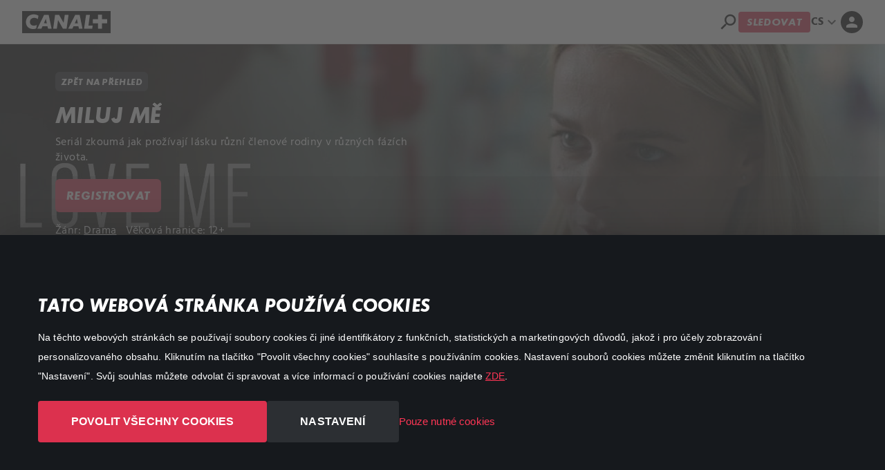

--- FILE ---
content_type: text/html; charset=utf-8
request_url: https://www.canalplus.cz/stream/series/miluj-me/serie-2/epizoda-6/
body_size: 29826
content:
<!DOCTYPE html>
<html lang="cs" theme="dark">
<head>
    <title>Sledujte seriál Miluj mě v HD kdykoliv chcete | CANAL&#x2B;</title>
<script>dataLayer = [{"country":"CZE","brand":"CZ_","lang":"CZE","UserType":"Visitor"}];</script><!-- Google Tag Manager -->
<script>(function(w,d,s,l,i){w[l]=w[l]||[];w[l].push({'gtm.start':new Date().getTime(),event:'gtm.js'});var f=d.getElementsByTagName(s)[0],j=d.createElement(s),dl=l!='dataLayer'?'&l='+l:'';j.async=true;j.src='https://www.googletagmanager.com/gtm.js?id='+i+dl;f.parentNode.insertBefore(j,f);})(window,document,'script','dataLayer','GTM-5QB7C7X');</script>
<!-- End Google Tag Manager -->    <meta charset="utf-8">
    <meta http-equiv="X-UA-Compatible" content="IE=edge">
    
    



    <meta rel="alternate" hreflang="x-default" href="https://www.canalplus.cz/stream/series/miluj-me/serie-2/epizoda-6/">

    <link rel="alternate" hreflang="cs" href="https://www.canalplus.cz/stream/series/miluj-me/serie-2/epizoda-6/">

        <link rel="alternate" hreflang="en" href="https://www.canalplus.cz/en/stream/series/miluj-me/serie-2/epizoda-6/">


    



    <meta name="description" content="Streamujte seriál Miluj mě online, na telefonu, počítači nebo chytré TV. Sledujte nejlepší filmy a seriály kdykoliv chcete. Jen za 189 Kč měsíčně.">
    <link rel="canonical" href="https://www.canalplus.cz/stream/series/miluj-me/serie-2/epizoda-6/">


    <meta name="robots" content="index,follow">


    <meta property="og:description" content="Streamujte seriál Miluj mě online, na telefonu, počítači nebo chytré TV. Sledujte nejlepší filmy a seriály kdykoliv chcete. Jen za 189 Kč měsíčně.">

    <meta property="og:type" content="website">

    <meta property="og:title" content="Sledujte seriál Miluj mě v HD kdykoliv chcete">


    <meta property="twitter:description" content="Streamujte seriál Miluj mě online, na telefonu, počítači nebo chytré TV. Sledujte nejlepší filmy a seriály kdykoliv chcete. Jen za 189 Kč měsíčně.">

    <meta property="twitter:card" content="summary">

    <meta property="twitter:title" content="Sledujte seriál Miluj mě v HD kdykoliv chcete">





    <meta name="viewport" content="width=device-width, initial-scale=1.0">
    <link rel="icon" type="image/x-icon" href="/favicon.ico">
    <meta name="theme-color">
    <link rel="preconnect" href="https://ads.creative-serving.com/">
    <link rel="preconnect" href="https://www.googleadservices.com">
    <link rel="preconnect" href="https://googleads.g.doubleclick.net">
    <link rel="preconnect" href="https://www.google-analytics.com">

   
     <!--Start VWO Async SmartCode--> 
    <link rel="preconnect" href="https://dev.visualwebsiteoptimizer.com" />
    <script type='text/javascript' id='vwoCode'>
    window._vwo_code || (function() {
    var account_id=110985,
    version=2.1,
    settings_tolerance=2000,
    hide_element='body',
    hide_element_style = 'opacity:0 !important;filter:alpha(opacity=0) !important;background:none !important',
    /* DO NOT EDIT BELOW THIS LINE */
    f=false,w=window,d=document,v=d.querySelector('#vwoCode'),cK='_vwo_'+account_id+'_settings',cc={};try{var c=JSON.parse(localStorage.getItem('_vwo_'+account_id+'_config'));cc=c&&typeof c==='object'?c:{}}catch(e){}var stT=cc.stT==='session'?w.sessionStorage:w.localStorage;code={use_existing_jquery:function(){return typeof use_existing_jquery!=='undefined'?use_existing_jquery:undefined},library_tolerance:function(){return typeof library_tolerance!=='undefined'?library_tolerance:undefined},settings_tolerance:function(){return cc.sT||settings_tolerance},hide_element_style:function(){return'{'+(cc.hES||hide_element_style)+'}'},hide_element:function(){if(performance.getEntriesByName('first-contentful-paint')[0]){return''}return typeof cc.hE==='string'?cc.hE:hide_element},getVersion:function(){return version},finish:function(e){if(!f){f=true;var t=d.getElementById('_vis_opt_path_hides');if(t)t.parentNode.removeChild(t);if(e)(new Image).src='https://dev.visualwebsiteoptimizer.com/ee.gif?a='+account_id+e}},finished:function(){return f},addScript:function(e){var t=d.createElement('script');t.type='text/javascript';if(e.src){t.src=e.src}else{t.text=e.text}d.getElementsByTagName('head')[0].appendChild(t)},load:function(e,t){var i=this.getSettings(),n=d.createElement('script'),r=this;t=t||{};if(i){n.textContent=i;d.getElementsByTagName('head')[0].appendChild(n);if(!w.VWO||VWO.caE){stT.removeItem(cK);r.load(e)}}else{var o=new XMLHttpRequest;o.open('GET',e,true);o.withCredentials=!t.dSC;o.responseType=t.responseType||'text';o.onload=function(){if(t.onloadCb){return t.onloadCb(o,e)}if(o.status===200){_vwo_code.addScript({text:o.responseText})}else{_vwo_code.finish('&e=loading_failure:'+e)}};o.onerror=function(){if(t.onerrorCb){return t.onerrorCb(e)}_vwo_code.finish('&e=loading_failure:'+e)};o.send()}},getSettings:function(){try{var e=stT.getItem(cK);if(!e){return}e=JSON.parse(e);if(Date.now()>e.e){stT.removeItem(cK);return}return e.s}catch(e){return}},init:function(){if(d.URL.indexOf('__vwo_disable__')>-1)return;var e=this.settings_tolerance();w._vwo_settings_timer=setTimeout(function(){_vwo_code.finish();stT.removeItem(cK)},e);var t;if(this.hide_element()!=='body'){t=d.createElement('style');var i=this.hide_element(),n=i?i+this.hide_element_style():'',r=d.getElementsByTagName('head')[0];t.setAttribute('id','_vis_opt_path_hides');v&&t.setAttribute('nonce',v.nonce);t.setAttribute('type','text/css');if(t.styleSheet)t.styleSheet.cssText=n;else t.appendChild(d.createTextNode(n));r.appendChild(t)}else{t=d.getElementsByTagName('head')[0];var n=d.createElement('div');n.style.cssText='z-index: 2147483647 !important;position: fixed !important;left: 0 !important;top: 0 !important;width: 100% !important;height: 100% !important;background: white !important;';n.setAttribute('id','_vis_opt_path_hides');n.classList.add('_vis_hide_layer');t.parentNode.insertBefore(n,t.nextSibling)}var o='https://dev.visualwebsiteoptimizer.com/j.php?a='+account_id+'&u='+encodeURIComponent(d.URL)+'&vn='+version;if(w.location.search.indexOf('_vwo_xhr')!==-1){this.addScript({src:o})}else{this.load(o+'&x=true')}}};w._vwo_code=code;code.init();})();
    </script> 
    <!-- End VWO Async SmartCode -->
    
    
    
    


    <link rel="preconnect" href="https://m7cdn.io">



<style>
    @media screen and (min-width: 1200px){.d-xl-none {display: none!important;}}.dropdown-menu{display:none;}@media screen and (min-width: 576px) {.px-sm-3 {padding-right: 1rem!important;padding-left: 1rem!important;}}.py-2 {padding-top: 0.5rem!important;padding-bottom: 0.5rem!important;}.d-flex {display: flex!important;}
    body[class*="dt-show"] #a-d-search { background: white!important; } #search-app select {background: #16191C!important;} #search-app select:focus {box-shadow:none!important;}#search-app .underline-none svg[class*=icon-].color-grey1 * {fill: #ec3655 !important;} #search-app select {appearance:none;-webkit-appearance:none} #search-app .color-grey1-70, #search-app .color-black {color:#fff!important;}.no-scrollbar { overflow: auto; -ms-overflow-style: none; scrollbar-width: none; } .no-scrollbar::-webkit-scrollbar { display: none; overflow: auto; } .responsive-scrollbar { overflow-x: scroll; } a { text-decoration: none; } .checkout-control-bar{border-top: 1px solid #21262a!important} .adyen-checkout__payment-method__radio--selected{background-color: #ec3655 !important;}.adyen-checkout__button--pay{background:#ec3655 !important}.adyen-checkout__payment-method{ background:#16191C !important; border:none !important;}.checkout-main-header .bg-grey3>.bg-white{background: #0d0d0d !important;}#dropin .adyen-checkout__dropdown__button{background: #0d0d0d !important;}#dropin .adyen-checkout__dropdown__list{background: #0d0d0d !important;}#dropin .adyen-checkout__dropdown__element:hover{background: #16191C !important;}#dropin .adyen-checkout__payment-method__details{width: 100%;}#dropin .adyen-checkout__payment-method{padding-bottom: 15px;}#dropin .adyen-checkout__dropdown__button{border-color: rgba(255,255,255,0.1) !important;font-family: "CanalBoldItalique";} header .header-bottom .logo img{min-height:45px!important} @media (max-width:991px) { header .header-bottom .logo img { min-height: 35px!important} }.pull-right.active.py-1{text-align:right}.bg-white,.bg-white.border,.bg-white.pl-md-4.pt-md-4.px-2.pt-3.pr-md-4.pb-4,.bg-white.px-3.px-md-4.pb-md-2.pt-md-1.with-shadow.checkout-control-bar,.bg-white.px-md-4.pt-md-4.px-2.pt-3.pb-4{background:#16191c!important}.lnr-chevron-left:before{content:"\e761"}.lnr-chevron-right:before{content:"\e762"}.lnr-checkmark:before{content:"\e75d"}header{position:fixed!important}body:not(.dt-homepage) header{background:#16191c!important}@media screen{body{margin:0}footer,header,nav,section{display:block}h1{font-size:2em;margin:.67em 0}a{background-color:transparent;-webkit-text-decoration-skip:objects}a:active,a:hover{outline-width:0}strong{font-weight:inherit}strong{font-weight:bolder}video{display:inline-block}img{border-style:none}svg:not(:root){overflow:hidden}button,input{font-family:sans-serif;font-size:100%;line-height:1.15;margin:0}button,input{overflow:visible}button{text-transform:none}[type=submit],button,html [type=button]{-webkit-appearance:button}[type=button]::-moz-focus-inner,[type=submit]::-moz-focus-inner,button::-moz-focus-inner{border-style:none;padding:0}[type=button]:-moz-focusring,[type=submit]:-moz-focusring,button:-moz-focusring{outline:1px dotted ButtonText}@media print{*,::after,::before,div::first-letter,div::first-line,li::first-letter,li::first-line,p::first-letter,p::first-line{text-shadow:none!important;-webkit-box-shadow:none!important;box-shadow:none!important}a,a:visited{text-decoration:underline}img{page-break-inside:avoid}h2,p{orphans:3;widows:3}h2{page-break-after:avoid}}*,::after,::before{-webkit-box-sizing:inherit;box-sizing:inherit}[tabindex="-1"]:focus{outline:0!important}h1,h2{margin-top:0}p{margin-top:0;margin-bottom:1rem}ol,ul{margin-top:0;margin-bottom:1rem}img{vertical-align:middle}a,button,input,label{-ms-touch-action:manipulation;touch-action:manipulation}label{display:inline-block;margin-bottom:.5rem}button:focus{outline:1px dotted;outline:5px auto -webkit-focus-ring-color}button,input{line-height:inherit}h1,h2{font-weight:600;line-height:1.1}h1{font-size:2.5rem}h2{font-size:2rem}.list-unstyled{padding-left:0;list-style:none}.img-fluid{max-width:100%;height:auto}.container{position:relative;margin-left:auto;margin-right:auto;padding-right:15px;padding-left:15px}@media (min-width:576px){.container{padding-right:15px;padding-left:15px}}@media (min-width:768px){.container{padding-right:15px;padding-left:15px}}@media (min-width:992px){.container{padding-right:15px;padding-left:15px}}@media (min-width:1200px){.container{padding-right:15px;padding-left:15px}}@media (min-width:576px){.container{width:540px;max-width:100%}}@media (min-width:768px){.container{width:720px;max-width:100%}}@media (min-width:992px){.container{width:960px;max-width:100%}}@media (min-width:1200px){.container{width:1140px;max-width:100%}}.container-fluid{position:relative;margin-left:auto;margin-right:auto;padding-right:15px;padding-left:15px}@media (min-width:576px){.container-fluid{padding-right:15px;padding-left:15px}}@media (min-width:768px){.container-fluid{padding-right:15px;padding-left:15px}}@media (min-width:992px){.container-fluid{padding-right:15px;padding-left:15px}}@media (min-width:1200px){.container-fluid{padding-right:15px;padding-left:15px}}.row{display:-webkit-box;display:-webkit-flex;display:-ms-flexbox;display:flex;-webkit-flex-wrap:wrap;-ms-flex-wrap:wrap;flex-wrap:wrap;margin-right:-15px;margin-left:-15px}@media (min-width:576px){.row{margin-right:-15px;margin-left:-15px}}@media (min-width:768px){.row{margin-right:-15px;margin-left:-15px}}@media (min-width:992px){.row{margin-right:-15px;margin-left:-15px}}@media (min-width:1200px){.row{margin-right:-15px;margin-left:-15px}}.col,.col-12,.col-3,.col-5,.col-7,.col-9,.col-lg,.col-lg-3,.col-lg-6,.col-lg-9,.col-md,.col-md-4,.col-md-5,.col-sm,.col-sm-3{position:relative;width:100%;min-height:1px;padding-right:15px;padding-left:15px}@media (min-width:576px){.col,.col-12,.col-3,.col-5,.col-7,.col-9,.col-lg,.col-lg-3,.col-lg-6,.col-lg-9,.col-md,.col-md-4,.col-md-5,.col-sm,.col-sm-3{padding-right:15px;padding-left:15px}}@media (min-width:768px){.col,.col-12,.col-3,.col-5,.col-7,.col-9,.col-lg,.col-lg-3,.col-lg-6,.col-lg-9,.col-md,.col-md-4,.col-md-5,.col-sm,.col-sm-3{padding-right:15px;padding-left:15px}}@media (min-width:992px){.col,.col-12,.col-3,.col-5,.col-7,.col-9,.col-lg,.col-lg-3,.col-lg-6,.col-lg-9,.col-md,.col-md-4,.col-md-5,.col-sm,.col-sm-3{padding-right:15px;padding-left:15px}}@media (min-width:1200px){.col,.col-12,.col-3,.col-5,.col-7,.col-9,.col-lg,.col-lg-3,.col-lg-6,.col-lg-9,.col-md,.col-md-4,.col-md-5,.col-sm,.col-sm-3{padding-right:15px;padding-left:15px}}.col{-webkit-flex-basis:0;-ms-flex-preferred-size:0;flex-basis:0;-webkit-box-flex:1;-webkit-flex-grow:1;-ms-flex-positive:1;flex-grow:1;max-width:100%}.col-auto{-webkit-box-flex:0;-webkit-flex:0 0 auto;-ms-flex:0 0 auto;flex:0 0 auto;width:auto}.col-3{-webkit-box-flex:0;-webkit-flex:0 0 25%;-ms-flex:0 0 25%;flex:0 0 25%;max-width:25%}.col-5{-webkit-box-flex:0;-webkit-flex:0 0 41.666667%;-ms-flex:0 0 41.666667%;flex:0 0 41.666667%;max-width:41.666667%}.col-7{-webkit-box-flex:0;-webkit-flex:0 0 58.333333%;-ms-flex:0 0 58.333333%;flex:0 0 58.333333%;max-width:58.333333%}.col-9{-webkit-box-flex:0;-webkit-flex:0 0 75%;-ms-flex:0 0 75%;flex:0 0 75%;max-width:75%}@media (min-width:576px){.col-sm{-webkit-flex-basis:0;-ms-flex-preferred-size:0;flex-basis:0;-webkit-box-flex:1;-webkit-flex-grow:1;-ms-flex-positive:1;flex-grow:1;max-width:100%}.col-sm-auto{-webkit-box-flex:0;-webkit-flex:0 0 auto;-ms-flex:0 0 auto;flex:0 0 auto;width:auto}.col-sm-3{-webkit-box-flex:0;-webkit-flex:0 0 25%;-ms-flex:0 0 25%;flex:0 0 25%;max-width:25%}}@media (min-width:768px){.col-md{-webkit-flex-basis:0;-ms-flex-preferred-size:0;flex-basis:0;-webkit-box-flex:1;-webkit-flex-grow:1;-ms-flex-positive:1;flex-grow:1;max-width:100%}.col-md-4{-webkit-box-flex:0;-webkit-flex:0 0 33.333333%;-ms-flex:0 0 33.333333%;flex:0 0 33.333333%;max-width:33.333333%}.col-md-5{-webkit-box-flex:0;-webkit-flex:0 0 41.666667%;-ms-flex:0 0 41.666667%;flex:0 0 41.666667%;max-width:41.666667%}}@media (min-width:992px){.col-lg{-webkit-flex-basis:0;-ms-flex-preferred-size:0;flex-basis:0;-webkit-box-flex:1;-webkit-flex-grow:1;-ms-flex-positive:1;flex-grow:1;max-width:100%}.col-lg-3{-webkit-box-flex:0;-webkit-flex:0 0 25%;-ms-flex:0 0 25%;flex:0 0 25%;max-width:25%}.col-lg-6{-webkit-box-flex:0;-webkit-flex:0 0 50%;-ms-flex:0 0 50%;flex:0 0 50%;max-width:50%}.col-lg-9{-webkit-box-flex:0;-webkit-flex:0 0 75%;-ms-flex:0 0 75%;flex:0 0 75%;max-width:75%}}.media{display:-webkit-box;display:-webkit-flex;display:-ms-flexbox;display:flex;-webkit-box-align:start;-webkit-align-items:flex-start;-ms-flex-align:start;align-items:flex-start}.modal{position:fixed;top:0;right:0;bottom:0;left:0;z-index:1050;display:none;overflow:hidden;outline:0}.modal-dialog{position:relative;width:auto;margin:10px}.modal-content{position:relative;display:-webkit-box;display:-webkit-flex;display:-ms-flexbox;display:flex;-webkit-box-orient:vertical;-webkit-box-direction:normal;-webkit-flex-direction:column;-ms-flex-direction:column;flex-direction:column;background-color:#fff;-webkit-background-clip:padding-box;background-clip:padding-box;border:1px solid rgba(0,0,0,.2);border-radius:.3rem;outline:0}.modal-body{position:relative;-webkit-box-flex:1;-webkit-flex:1 1 auto;-ms-flex:1 1 auto;flex:1 1 auto;padding:15px}.modal-footer{display:-webkit-box;display:-webkit-flex;display:-ms-flexbox;display:flex;-webkit-box-align:center;-webkit-align-items:center;-ms-flex-align:center;align-items:center;-webkit-box-pack:end;-webkit-justify-content:flex-end;-ms-flex-pack:end;justify-content:flex-end;padding:15px;border-top:1px solid #eceeef}@media (min-width:576px){.modal-dialog{max-width:500px;margin:30px auto}}.d-none{display:none!important}.d-inline{display:inline!important}.d-block{display:block!important}.d-flex{display:-webkit-box!important;display:-webkit-flex!important;display:-ms-flexbox!important;display:flex!important}@media (min-width:768px){.d-md-block{display:block!important}.d-md-flex{display:-webkit-box!important;display:-webkit-flex!important;display:-ms-flexbox!important;display:flex!important}}.flex-row{-webkit-box-orient:horizontal!important;-webkit-box-direction:normal!important;-webkit-flex-direction:row!important;-ms-flex-direction:row!important;flex-direction:row!important}.flex-column{-webkit-box-orient:vertical!important;-webkit-box-direction:normal!important;-webkit-flex-direction:column!important;-ms-flex-direction:column!important;flex-direction:column!important}.flex-column-reverse{-webkit-box-orient:vertical!important;-webkit-box-direction:reverse!important;-webkit-flex-direction:column-reverse!important;-ms-flex-direction:column-reverse!important;flex-direction:column-reverse!important}.justify-content-center{-webkit-box-pack:center!important;-webkit-justify-content:center!important;-ms-flex-pack:center!important;justify-content:center!important}.justify-content-between{-webkit-box-pack:justify!important;-webkit-justify-content:space-between!important;-ms-flex-pack:justify!important;justify-content:space-between!important}.align-items-center{-webkit-box-align:center!important;-webkit-align-items:center!important;-ms-flex-align:center!important;align-items:center!important}.align-items-stretch{-webkit-box-align:stretch!important;-webkit-align-items:stretch!important;-ms-flex-align:stretch!important;align-items:stretch!important}@media (min-width:768px){.flex-md-row{-webkit-box-orient:horizontal!important;-webkit-box-direction:normal!important;-webkit-flex-direction:row!important;-ms-flex-direction:row!important;flex-direction:row!important}}@media (min-width:992px){.justify-content-lg-end{-webkit-box-pack:end!important;-webkit-justify-content:flex-end!important;-ms-flex-pack:end!important;justify-content:flex-end!important}.justify-content-lg-between{-webkit-box-pack:justify!important;-webkit-justify-content:space-between!important;-ms-flex-pack:justify!important;justify-content:space-between!important}}.w-100{width:100%!important}.h-100{height:100%!important}.mb-0{margin-bottom:0!important}.mx-0{margin-right:0!important;margin-left:0!important}.mt-1{margin-top:.25rem!important}.mx-1{margin-right:.25rem!important;margin-left:.25rem!important}.mt-2{margin-top:.5rem!important}.mr-2{margin-right:.5rem!important}.mb-2{margin-bottom:.5rem!important}.my-2{margin-top:.5rem!important;margin-bottom:.5rem!important}.mt-3{margin-top:1rem!important}.mr-3{margin-right:1rem!important}.mb-3{margin-bottom:1rem!important}.ml-3{margin-left:1rem!important}.mx-3{margin-right:1rem!important;margin-left:1rem!important}.my-3{margin-top:1rem!important;margin-bottom:1rem!important}.mt-4{margin-top:1.5rem!important}.mr-4{margin-right:1.5rem!important}.mb-4{margin-bottom:1.5rem!important}.p-0{padding:0 0!important}.pt-0{padding-top:0!important}.pl-0{padding-left:0!important}.p-1{padding:.25rem .25rem!important}.pt-1{padding-top:.25rem!important}.pb-1{padding-bottom:.25rem!important}.py-1{padding-top:.25rem!important;padding-bottom:.25rem!important}.p-2{padding:.5rem .5rem!important}.pt-2{padding-top:.5rem!important}.pr-2{padding-right:.5rem!important}.pb-2{padding-bottom:.5rem!important}.px-2{padding-right:.5rem!important;padding-left:.5rem!important}.py-2{padding-top:.5rem!important;padding-bottom:.5rem!important}.p-3{padding:1rem 1rem!important}.pt-3{padding-top:1rem!important}.py-3{padding-top:1rem!important;padding-bottom:1rem!important}.p-4{padding:1.5rem 1.5rem!important}.px-4{padding-right:1.5rem!important;padding-left:1.5rem!important}.py-5{padding-top:3rem!important;padding-bottom:3rem!important}.ml-auto{margin-left:auto!important}.mx-auto{margin-right:auto!important;margin-left:auto!important}@media (min-width:768px){.mb-md-0{margin-bottom:0!important}.my-md-5{margin-top:3rem!important;margin-bottom:3rem!important}.pr-md-3{padding-right:1rem!important}.pb-md-3{padding-bottom:1rem!important}}@media (min-width:992px){.mt-lg-0{margin-top:0!important}.mt-lg-5{margin-top:3rem!important}}@media (min-width:1200px){.my-xl-5{margin-top:3rem!important;margin-bottom:3rem!important}.py-xl-5{padding-top:3rem!important;padding-bottom:3rem!important}}.text-left{text-align:left!important}.text-right{text-align:right!important}.text-center{text-align:center!important}@media (min-width:768px){.text-md-right{text-align:right!important}}@media (min-width:992px){.text-lg-right{text-align:right!important}}.text-uppercase{text-transform:uppercase!important}@media (min-width:768px){.hidden-md-up{display:none!important}}@media (max-width:1199px){.hidden-lg-down{display:none!important}}@media (min-width:1200px){.hidden-xl-up{display:none!important}}}@media screen{@media (min-width:1199px){#page-wrapper{transform:none!important}}body{font-family:Hind,sans-serif;letter-spacing:.01em;min-width:300px!important;overflow-x:hidden;position:relative}*{margin:0;padding:0;outline:0;text-rendering:geometricPrecision;-webkit-font-smoothing:antialiased}::selection{background:#ec3655;color:#fff}a{transition:color .4s,background-color .4s}p{font-size:16px;line-height:1.8}ul{list-style:none}ul li{display:flex}ul li:before{font-family:Icons;margin-right:15px;font-size:85%;position:relative;top:1px;font-weight:700}ol{list-style:none;counter-reset:section}.normal{font-weight:400!important}.semibold{font-weight:600!important}.bold{font-weight:700!important}ul{margin-bottom:0}a,a:focus,a:hover{color:inherit}.header-bottom,.header-top,footer,header,section{display:block;width:100%}.modal{background:rgba(0,0,0,.6)!important;position:fixed!important;top:0!important;left:0!important;z-index:9999!important;padding:60px 0;justify-content:center;align-items:center}.modal .modal-dialog{transition:none!important;transform:none!important;max-width:none!important;margin:0 auto!important}@media (min-width:576px){.modal .modal-dialog{max-width:500px!important}}video{max-width:100%;object-fit:cover}body{color:#fff}body .container{margin:0 auto!important}body .container-fluid{width:100%}section.row-block{border-bottom:1px solid #16191c;padding:6rem 0}@media (max-width:1199px){section.row-block{padding:3rem 0}}@media (max-width:503px){section.row-block{padding:30px 0!important}}h1,h2{font-family:CanalBoldItalique;margin:0;padding:0;color:#fff;text-transform:uppercase;font-weight:700}@media (max-width:503px){h2{font-size:1.5rem}}button{border:none!important}.border-none{border:none!important}.overflow-hidden{overflow:hidden!important}@media (max-width:503px){.btn,button{font-size:13px!important}}footer a{text-decoration:none}footer a:hover{color:#fff}.lnr-bars,.lnr-checkmark,.lnr-chevron-down,.lnr-chevron-left,.lnr-chevron-right{font-family:Icons!important;speak:none;font-style:normal;font-weight:400;font-variant:normal;text-transform:none;line-height:1;-webkit-font-smoothing:antialiased;-moz-osx-font-smoothing:grayscale}.lnr-checkmark:before{content:"\e75d"}.lnr-chevron-down:before{content:"\e760"}}@media screen{body{min-width:320px}video{width:100%}@media (min-width:1399px){:not(.m7-wonder) .container{width:1360px}}@media (max-width:991px){:not(.m7-wonder) .container{width:100%}}.d-table-right{display:table!important}.d-table-right{margin-left:auto!important;margin-right:0!important}.cursor-pointer:hover{cursor:pointer!important}svg{stroke-width:0;stroke:transparent;fill:#ec3655}svg[class*=icon-] *{stroke-width:0;stroke:transparent;fill:#ec3655!important}[class*=" lnr-"],[class^=lnr-]{color:inherit}}@media screen{.color-primary{color:#ec3655!important}.color-hover-primary{transition:all .4s!important}.color-hover-primary:hover{color:#ec3655!important;fill:#ec3655!important}.color-hover-primary:hover *{color:#ec3655!important;fill:#ec3655!important}.color-grey1{color:#16191c!important}.bg-grey1{background:#16191c!important}.bg-grey3{background:#0d0d0d!important}.bg-grey4{background:#16191c!important}.color-white{color:#fff!important}.color-white-50{color:rgba(255,255,255,.5)!important}.bg-white{background:#fff!important}svg[class*=icon-].color-white *{fill:#fff!important}.bg-black{background:#000!important}}@media screen{header{background:0 0!important;position:relative;z-index:9998;top:0;left:0;color:#fff}header a{color:#fff!important}header.hidden-lg-down{display:block!important;height:auto}header .container{position:relative}header .header-top{font-size:14px;background:0 0;position:relative;z-index:9999}header .header-top .col-sm-3.bg-white{display:none}header .header-bottom{background:0 0!important;position:relative;border:none!important;padding:15px 0}header .header-bottom [class*=col-]{position:static;max-width:100%!important;flex-grow:1;flex-basis:0}header .header-bottom .logo{display:block;width:auto;padding:20px 0;position:relative;top:-1px;transition:none!important;display:inline;padding:14px!important;padding-bottom:10px!important;background:#000}header .header-bottom .logo img{max-height:25px}header .header-bottom .logo img{margin-top:-5px;opacity:1!important;min-height:35px}#page-wrapper{width:100%}.img-fluid{max-width:100%;height:auto}.header-mobile{display:none!important}}@media screen{.lh-auto{line-height:initial!important}.z2{z-index:98!important}.position-absolute,.position-relative{position:relative;top:0;left:0}.position-absolute.l-0{left:0!important;right:auto!important}.position-absolute.r-0{right:0!important;left:auto!important}.position-relative.r-15{right:15px!important;left:auto!important}.position-absolute.t-50p{top:50%!important;bottom:auto!important}.position-absolute.t-50p{top:50%!important;transform:translateY(-50%)!important}.position-absolute{position:absolute!important}.mtn-3{margin-top:-1rem!important}.mtn-4{margin-top:-1.5rem!important}.mtn-5{margin-top:-3rem!important}.border{border:1px solid #16191c!important}.border-bottom{border-bottom:1px solid #16191c!important}@media (max-width:1199px){.hidden-lg-down{display:none!important}}@media (min-width:991px){.hidden-md-up{display:none!important}}.border-top-left-radius-0{border-top-left-radius:0!important}.border-top-right-radius-0{border-top-right-radius:0!important}.border-bottom-left-radius-0{border-bottom-left-radius:0!important}.border-bottom-right-radius-0{border-bottom-right-radius:0!important}.border-radius-3{border-radius:3px!important}.border-radius-4{border-radius:4px!important}.border-radius-15{border-radius:15px!important}.border-radius-20{border-radius:20px!important}.stroke-1{-webkit-text-stroke:1px!important}.stroke-2{-webkit-text-stroke:2px!important}svg.icon-24{height:24px;width:24px}.opacity-30{opacity:.3!important}.width-auto{width:auto!important}.font-11{font-size:11px!important}.font-12{font-size:12px!important}.font-13{font-size:13px!important}.font-14{font-size:14px!important}.font-15{font-size:15px!important}.font-16{font-size:16px!important}.font-18{font-size:18px!important}.font-20{font-size:20px!important}.font-30{font-size:30px!important}.font-40{font-size:40px!important}.font-60{font-size:60px!important}@media (min-width:767px){.font-sm-14{font-size:14px!important}.font-sm-16{font-size:16px!important}.font-sm-20{font-size:20px!important}}@media (min-width:991px){.font-md-20{font-size:20px!important}}@media (min-width:1199px){.font-lg-21{font-size:21px!important}.font-lg-50{font-size:50px!important}}.color-primary{color:#ec3655!important}.color-hover-primary{transition:all .4s!important}.color-hover-primary:hover{color:#ec3655!important;fill:#ec3655!important}.color-hover-primary:hover *{color:#ec3655!important;fill:#ec3655!important}.color-grey1{color:#16191c!important}.bg-grey1{background:#16191c!important}.bg-grey3{background:#0d0d0d!important}.bg-grey4{background:#16191c!important}.color-white{color:#fff!important}.color-white-50{color:rgba(255,255,255,.5)!important}.bg-white{background:#fff!important}svg[class*=icon-].color-white *{fill:#fff!important}.bg-black{background:#000!important}}@media screen{input{background:#21262a;position:relative;display:inline-block;border:none;color:#fff;border-radius:4px;padding:.75rem 1rem}input::placeholder{color:#fff}input.color-grey1::placeholder{color:#16191c;opacity:.7}input:disabled{cursor:not-allowed;opacity:.65}input:focus{box-shadow:inset 0 0 0 3px #ec3655}label{font-weight:600}}@media screen{#faqs ol{display:block}#faqs ol>li{display:block;position:relative;background:#16191c;margin:0;margin-top:-1px;border-radius:20px;margin-bottom:15px;padding:0 20px}#faqs ol>li strong{display:block;font-size:18px;position:relative;padding:17px 20px;padding-left:0;transition:background .4s;font-family:CanalBoldItalique}#faqs ol>li strong:hover{color:#ec3655}#faqs ol>li strong:after{position:absolute;top:15px;right:20px;font-family:Icons!important;content:'\e760';-webkit-text-stroke:1px!important}#faqs ol>li span{display:block;padding-bottom:20px;padding-right:20px;font-family:Hind}}@media screen{.banner{z-index:97;font-size:16px;overflow:hidden;position:relative;background-size:cover!important;background-repeat:no-repeat!important;background-position:top center!important;background:#16191c;border-bottom:none!important}.banner .container{z-index:3}.banner .media{height:100%;position:absolute;top:0;left:0;width:100%;z-index:-1}.banner .media video{min-height:100%;width:100%}}@media screen{.slick-slider{position:relative;display:block;box-sizing:border-box;-webkit-user-select:none;-moz-user-select:none;-ms-user-select:none;user-select:none;-webkit-touch-callout:none;-khtml-user-select:none;-ms-touch-action:pan-y;touch-action:pan-y;-webkit-tap-highlight-color:transparent}.slick-list{position:relative;display:block;overflow:hidden;margin:0;padding:0}.slick-list:focus{outline:0}.slick-slider .slick-list,.slick-slider .slick-track{-webkit-transform:translate3d(0,0,0);-moz-transform:translate3d(0,0,0);-ms-transform:translate3d(0,0,0);-o-transform:translate3d(0,0,0);transform:translate3d(0,0,0)}.slick-track{position:relative;top:0;left:0;display:block;margin-left:auto;margin-right:auto}.slick-track:after,.slick-track:before{display:table;content:''}.slick-track:after{clear:both}.slick-slide{display:none;float:left;height:100%;min-height:1px}.slick-slide img{display:block}.slick-initialized .slick-slide{display:block}.slick-list{overflow:visible!important}@media (max-width:1199px){.slick-list{padding:0 45px 0 15px!important}}.slick-track{padding-bottom:1px}.slick-slide{height:auto!important}.slick-slider{-webkit-user-select:text!important;-khtml-user-select:text!important;-moz-user-select:text!important;-ms-user-select:text!important;user-select:text!important;overflow:hidden}.slick-list.draggable{-webkit-user-select:none!important;-khtml-user-select:none!important;-moz-user-select:none!important;-ms-user-select:none!important;user-select:none!important}.btn:hover:before,button:hover:before{display:none!important}}@media screen{.btn,button{width:auto;border:2px solid transparent;margin:0;border-radius:4px;color:#fff;background:#ec3655;text-transform:uppercase;font-weight:700!important;cursor:pointer;padding:.8rem 1.3rem;line-height:inherit;position:relative;text-decoration:none;z-index:1;outline:0!important;box-shadow:none!important;transition:transform .4s;display:inline-block;font-family:CanalBoldItalique}.btn:focus,.btn:hover,button:focus,button:hover{color:#fff}}@media screen{header{display:block}a{background-color:transparent;-webkit-text-decoration-skip:objects}a:active,a:hover{outline-width:0}img{border-style:none}@media print{*,::after,::before,div::first-letter,div::first-line{text-shadow:none!important;-webkit-box-shadow:none!important;box-shadow:none!important}a,a:visited{text-decoration:underline}img{page-break-inside:avoid}}*,::after,::before{-webkit-box-sizing:inherit;box-sizing:inherit}img{vertical-align:middle}a{-ms-touch-action:manipulation;touch-action:manipulation}.container{position:relative;margin-left:auto;margin-right:auto;padding-right:15px;padding-left:15px}@media (min-width:576px){.container{padding-right:15px;padding-left:15px}}@media (min-width:768px){.container{padding-right:15px;padding-left:15px}}@media (min-width:992px){.container{padding-right:15px;padding-left:15px}}@media (min-width:1200px){.container{padding-right:15px;padding-left:15px}}@media (min-width:576px){.container{width:540px;max-width:100%}}@media (min-width:768px){.container{width:720px;max-width:100%}}@media (min-width:992px){.container{width:960px;max-width:100%}}@media (min-width:1200px){.container{width:1140px;max-width:100%}}.row{display:-webkit-box;display:-webkit-flex;display:-ms-flexbox;display:flex;-webkit-flex-wrap:wrap;-ms-flex-wrap:wrap;flex-wrap:wrap;margin-right:-15px;margin-left:-15px}@media (min-width:576px){.row{margin-right:-15px;margin-left:-15px}}@media (min-width:768px){.row{margin-right:-15px;margin-left:-15px}}@media (min-width:992px){.row{margin-right:-15px;margin-left:-15px}}@media (min-width:1200px){.row{margin-right:-15px;margin-left:-15px}}.col-sm-3{position:relative;width:100%;min-height:1px;padding-right:15px;padding-left:15px}@media (min-width:576px){.col-sm-3{padding-right:15px;padding-left:15px}}@media (min-width:768px){.col-sm-3{padding-right:15px;padding-left:15px}}@media (min-width:992px){.col-sm-3{padding-right:15px;padding-left:15px}}@media (min-width:1200px){.col-sm-3{padding-right:15px;padding-left:15px}}@media (min-width:576px){.col-sm-3{-webkit-box-flex:0;-webkit-flex:0 0 25%;-ms-flex:0 0 25%;flex:0 0 25%;max-width:25%}}.align-items-center{-webkit-box-align:center!important;-webkit-align-items:center!important;-ms-flex-align:center!important;align-items:center!important}.py-4{padding-top:1.5rem!important;padding-bottom:1.5rem!important}}@media screen{*{margin:0;padding:0;outline:0;text-rendering:geometricPrecision;-webkit-font-smoothing:antialiased}::selection{background:#ec3655;color:#fff}a{transition:color .4s,background-color .4s}a,a:focus,a:hover{color:inherit}header{display:block;width:100%}body .container{margin:0 auto!important}}@media screen{@media (min-width:1399px){:not(.m7-wonder) .container{width:1360px}}@media (max-width:991px){:not(.m7-wonder) .container{width:100%}}}@media screen{.bg-white{background:#fff!important}}@media screen{header{background:0 0!important;position:relative;z-index:9998;top:0;left:0;color:#fff}header a{color:#fff!important}header .container{position:relative}header.bg-white .logo{display:inline-block!important;width:auto;padding:20px 0;position:relative;top:-1px;transition:none!important;display:inline-block;padding:14px!important;padding-bottom:10px!important;background:#000}header.bg-white .logo img{max-height:25px}header.bg-white .logo img{margin-top:-5px;opacity:1!important;min-height:27px}header.bg-white .logo a{display:flex}#loginform header{position:relative;background-color:#16191c!important}}@media screen{.before-none:before{display:none!important}.bg-white{background:#fff!important}}@media screen{body{margin:0}footer,header,section{display:block}hr{-webkit-box-sizing:content-box;box-sizing:content-box;height:0;overflow:visible}a{background-color:transparent;-webkit-text-decoration-skip:objects}a:active,a:hover{outline-width:0}strong{font-weight:inherit}strong{font-weight:bolder}img{border-style:none}svg:not(:root){overflow:hidden}button,input{font-family:sans-serif;font-size:100%;line-height:1.15;margin:0}button,input{overflow:visible}button{text-transform:none}button{-webkit-appearance:button}button::-moz-focus-inner{border-style:none;padding:0}button:-moz-focusring{outline:1px dotted ButtonText}[type=checkbox]{-webkit-box-sizing:border-box;box-sizing:border-box;padding:0}@media print{*,::after,::before,div::first-letter,div::first-line,li::first-letter,li::first-line,p::first-letter,p::first-line{text-shadow:none!important;-webkit-box-shadow:none!important;box-shadow:none!important}a,a:visited{text-decoration:underline}img{page-break-inside:avoid}h2,p{orphans:3;widows:3}h2{page-break-after:avoid}}*,::after,::before{-webkit-box-sizing:inherit;box-sizing:inherit}[tabindex="-1"]:focus{outline:0!important}h2,h4{margin-top:0}p{margin-top:0;margin-bottom:1rem}ul{margin-top:0;margin-bottom:1rem}img{vertical-align:middle}a,button,input,label{-ms-touch-action:manipulation;touch-action:manipulation}label{display:inline-block;margin-bottom:.5rem}button:focus{outline:1px dotted;outline:5px auto -webkit-focus-ring-color}button,input{line-height:inherit}input[type=checkbox]:disabled{cursor:not-allowed}.h5,h2,h4{font-weight:600;line-height:1.1}h2{font-size:2rem}h4{font-size:1.5rem}.h5{font-size:1.25rem}hr{margin-top:1rem;margin-bottom:1rem;border:0;border-top:1px solid rgba(0,0,0,.1)}.small{font-size:80%;font-weight:400}.mark{padding:.2em;background-color:#fcf8e3}.list-unstyled{padding-left:0;list-style:none}.container{position:relative;margin-left:auto;margin-right:auto;padding-right:15px;padding-left:15px}@media (min-width:576px){.container{padding-right:15px;padding-left:15px}}@media (min-width:768px){.container{padding-right:15px;padding-left:15px}}@media (min-width:992px){.container{padding-right:15px;padding-left:15px}}@media (min-width:1200px){.container{padding-right:15px;padding-left:15px}}@media (min-width:576px){.container{width:540px;max-width:100%}}@media (min-width:768px){.container{width:720px;max-width:100%}}@media (min-width:992px){.container{width:960px;max-width:100%}}@media (min-width:1200px){.container{width:1140px;max-width:100%}}.row{display:-webkit-box;display:-webkit-flex;display:-ms-flexbox;display:flex;-webkit-flex-wrap:wrap;-ms-flex-wrap:wrap;flex-wrap:wrap;margin-right:-15px;margin-left:-15px}@media (min-width:576px){.row{margin-right:-15px;margin-left:-15px}}@media (min-width:768px){.row{margin-right:-15px;margin-left:-15px}}@media (min-width:992px){.row{margin-right:-15px;margin-left:-15px}}@media (min-width:1200px){.row{margin-right:-15px;margin-left:-15px}}.no-gutters{margin-right:0;margin-left:0}.no-gutters>.col,.no-gutters>[class*=col-]{padding-right:0;padding-left:0}.col,.col-12,.col-4,.col-6,.col-lg,.col-lg-8,.col-md,.col-md-5,.col-sm-3{position:relative;width:100%;min-height:1px;padding-right:15px;padding-left:15px}@media (min-width:576px){.col,.col-12,.col-4,.col-6,.col-lg,.col-lg-8,.col-md,.col-md-5,.col-sm-3{padding-right:15px;padding-left:15px}}@media (min-width:768px){.col,.col-12,.col-4,.col-6,.col-lg,.col-lg-8,.col-md,.col-md-5,.col-sm-3{padding-right:15px;padding-left:15px}}@media (min-width:992px){.col,.col-12,.col-4,.col-6,.col-lg,.col-lg-8,.col-md,.col-md-5,.col-sm-3{padding-right:15px;padding-left:15px}}@media (min-width:1200px){.col,.col-12,.col-4,.col-6,.col-lg,.col-lg-8,.col-md,.col-md-5,.col-sm-3{padding-right:15px;padding-left:15px}}.col{-webkit-flex-basis:0;-ms-flex-preferred-size:0;flex-basis:0;-webkit-box-flex:1;-webkit-flex-grow:1;-ms-flex-positive:1;flex-grow:1;max-width:100%}.col-auto{-webkit-box-flex:0;-webkit-flex:0 0 auto;-ms-flex:0 0 auto;flex:0 0 auto;width:auto}.col-4{-webkit-box-flex:0;-webkit-flex:0 0 33.333333%;-ms-flex:0 0 33.333333%;flex:0 0 33.333333%;max-width:33.333333%}.col-6{-webkit-box-flex:0;-webkit-flex:0 0 50%;-ms-flex:0 0 50%;flex:0 0 50%;max-width:50%}@media (min-width:576px){.col-sm-auto{-webkit-box-flex:0;-webkit-flex:0 0 auto;-ms-flex:0 0 auto;flex:0 0 auto;width:auto}.col-sm-3{-webkit-box-flex:0;-webkit-flex:0 0 25%;-ms-flex:0 0 25%;flex:0 0 25%;max-width:25%}}@media (min-width:768px){.col-md{-webkit-flex-basis:0;-ms-flex-preferred-size:0;flex-basis:0;-webkit-box-flex:1;-webkit-flex-grow:1;-ms-flex-positive:1;flex-grow:1;max-width:100%}.col-md-auto{-webkit-box-flex:0;-webkit-flex:0 0 auto;-ms-flex:0 0 auto;flex:0 0 auto;width:auto}.col-md-5{-webkit-box-flex:0;-webkit-flex:0 0 41.666667%;-ms-flex:0 0 41.666667%;flex:0 0 41.666667%;max-width:41.666667%}}@media (min-width:992px){.col-lg{-webkit-flex-basis:0;-ms-flex-preferred-size:0;flex-basis:0;-webkit-box-flex:1;-webkit-flex-grow:1;-ms-flex-positive:1;flex-grow:1;max-width:100%}.col-lg-8{-webkit-box-flex:0;-webkit-flex:0 0 66.666667%;-ms-flex:0 0 66.666667%;flex:0 0 66.666667%;max-width:66.666667%}}.fade{opacity:0;-webkit-transition:opacity .15s linear;-o-transition:opacity .15s linear;transition:opacity .15s linear}.close{float:right;font-size:1.5rem;font-weight:700;line-height:1;color:#000;text-shadow:0 1px 0 #fff;opacity:.5}.close:focus,.close:hover{color:#000;text-decoration:none;cursor:pointer;opacity:.75}.modal{position:fixed;top:0;right:0;bottom:0;left:0;z-index:1050;display:none;overflow:hidden;outline:0}.modal.fade .modal-dialog{-webkit-transition:-webkit-transform .3s ease-out;transition:-webkit-transform .3s ease-out;-o-transition:-o-transform .3s ease-out;transition:transform .3s ease-out;transition:transform .3s ease-out,-webkit-transform .3s ease-out,-o-transform .3s ease-out;-webkit-transform:translate(0,-25%);-o-transform:translate(0,-25%);transform:translate(0,-25%)}.modal-dialog{position:relative;width:auto;margin:10px}.modal-content{position:relative;display:-webkit-box;display:-webkit-flex;display:-ms-flexbox;display:flex;-webkit-box-orient:vertical;-webkit-box-direction:normal;-webkit-flex-direction:column;-ms-flex-direction:column;flex-direction:column;background-color:#fff;-webkit-background-clip:padding-box;background-clip:padding-box;border:1px solid rgba(0,0,0,.2);border-radius:.3rem;outline:0}.modal-body{position:relative;-webkit-box-flex:1;-webkit-flex:1 1 auto;-ms-flex:1 1 auto;flex:1 1 auto;padding:15px}.modal-footer{display:-webkit-box;display:-webkit-flex;display:-ms-flexbox;display:flex;-webkit-box-align:center;-webkit-align-items:center;-ms-flex-align:center;align-items:center;-webkit-box-pack:end;-webkit-justify-content:flex-end;-ms-flex-pack:end;justify-content:flex-end;padding:15px;border-top:1px solid #eceeef}@media (min-width:576px){.modal-dialog{max-width:500px;margin:30px auto}}.border-0{border:0!important}.clearfix::after{display:block;content:"";clear:both}.d-none{display:none!important}.d-inline{display:inline!important}.d-inline-block{display:inline-block!important}.d-block{display:block!important}.d-flex{display:-webkit-box!important;display:-webkit-flex!important;display:-ms-flexbox!important;display:flex!important}.d-inline-flex{display:-webkit-inline-box!important;display:-webkit-inline-flex!important;display:-ms-inline-flexbox!important;display:inline-flex!important}@media (min-width:768px){.d-md-block{display:block!important}.d-md-flex{display:-webkit-box!important;display:-webkit-flex!important;display:-ms-flexbox!important;display:flex!important}}@media (min-width:992px){.d-lg-none{display:none!important}.d-lg-block{display:block!important}}.flex-row{-webkit-box-orient:horizontal!important;-webkit-box-direction:normal!important;-webkit-flex-direction:row!important;-ms-flex-direction:row!important;flex-direction:row!important}.flex-column{-webkit-box-orient:vertical!important;-webkit-box-direction:normal!important;-webkit-flex-direction:column!important;-ms-flex-direction:column!important;flex-direction:column!important}.justify-content-end{-webkit-box-pack:end!important;-webkit-justify-content:flex-end!important;-ms-flex-pack:end!important;justify-content:flex-end!important}.justify-content-center{-webkit-box-pack:center!important;-webkit-justify-content:center!important;-ms-flex-pack:center!important;justify-content:center!important}.justify-content-between{-webkit-box-pack:justify!important;-webkit-justify-content:space-between!important;-ms-flex-pack:justify!important;justify-content:space-between!important}.align-items-start{-webkit-box-align:start!important;-webkit-align-items:flex-start!important;-ms-flex-align:start!important;align-items:flex-start!important}.align-items-end{-webkit-box-align:end!important;-webkit-align-items:flex-end!important;-ms-flex-align:end!important;align-items:flex-end!important}.align-items-center{-webkit-box-align:center!important;-webkit-align-items:center!important;-ms-flex-align:center!important;align-items:center!important}.align-content-center{-webkit-align-content:center!important;-ms-flex-line-pack:center!important;align-content:center!important}@media (min-width:768px){.flex-md-row{-webkit-box-orient:horizontal!important;-webkit-box-direction:normal!important;-webkit-flex-direction:row!important;-ms-flex-direction:row!important;flex-direction:row!important}}@media (min-width:992px){.justify-content-lg-end{-webkit-box-pack:end!important;-webkit-justify-content:flex-end!important;-ms-flex-pack:end!important;justify-content:flex-end!important}.justify-content-lg-between{-webkit-box-pack:justify!important;-webkit-justify-content:space-between!important;-ms-flex-pack:justify!important;justify-content:space-between!important}}.w-100{width:100%!important}.m-0{margin:0 0!important}.mt-0{margin-top:0!important}.mb-0{margin-bottom:0!important}.mx-0{margin-right:0!important;margin-left:0!important}.mt-1{margin-top:.25rem!important}.mb-1{margin-bottom:.25rem!important}.ml-1{margin-left:.25rem!important}.my-1{margin-top:.25rem!important;margin-bottom:.25rem!important}.mt-2{margin-top:.5rem!important}.mr-2{margin-right:.5rem!important}.mb-2{margin-bottom:.5rem!important}.mt-3{margin-top:1rem!important}.mb-3{margin-bottom:1rem!important}.ml-3{margin-left:1rem!important}.mx-3{margin-right:1rem!important;margin-left:1rem!important}.mt-4{margin-top:1.5rem!important}.mr-4{margin-right:1.5rem!important}.mb-4{margin-bottom:1.5rem!important}.p-0{padding:0 0!important}.pt-0{padding-top:0!important}.pb-0{padding-bottom:0!important}.pl-0{padding-left:0!important}.px-0{padding-right:0!important;padding-left:0!important}.p-1{padding:.25rem .25rem!important}.pt-1{padding-top:.25rem!important}.pr-1{padding-right:.25rem!important}.pb-1{padding-bottom:.25rem!important}.pl-1{padding-left:.25rem!important}.px-1{padding-right:.25rem!important;padding-left:.25rem!important}.py-1{padding-top:.25rem!important;padding-bottom:.25rem!important}.p-2{padding:.5rem .5rem!important}.pt-2{padding-top:.5rem!important}.pb-2{padding-bottom:.5rem!important}.px-2{padding-right:.5rem!important;padding-left:.5rem!important}.py-2{padding-top:.5rem!important;padding-bottom:.5rem!important}.p-3{padding:1rem 1rem!important}.pt-3{padding-top:1rem!important}.pr-3{padding-right:1rem!important}.pb-3{padding-bottom:1rem!important}.px-3{padding-right:1rem!important;padding-left:1rem!important}.py-3{padding-top:1rem!important;padding-bottom:1rem!important}.p-4{padding:1.5rem 1.5rem!important}.pb-4{padding-bottom:1.5rem!important}.px-4{padding-right:1.5rem!important;padding-left:1.5rem!important}.py-4{padding-top:1.5rem!important;padding-bottom:1.5rem!important}.pb-5{padding-bottom:3rem!important}.px-5{padding-right:3rem!important;padding-left:3rem!important}.py-5{padding-top:3rem!important;padding-bottom:3rem!important}.ml-auto{margin-left:auto!important}.mx-auto{margin-right:auto!important;margin-left:auto!important}@media (min-width:576px){.px-sm-3{padding-right:1rem!important;padding-left:1rem!important}}@media (min-width:768px){.px-md-0{padding-right:0!important;padding-left:0!important}.pt-md-1{padding-top:.25rem!important}.p-md-2{padding:.5rem .5rem!important}.pb-md-2{padding-bottom:.5rem!important}.px-md-2{padding-right:.5rem!important;padding-left:.5rem!important}.py-md-3{padding-top:1rem!important;padding-bottom:1rem!important}.pt-md-4{padding-top:1.5rem!important}.pr-md-4{padding-right:1.5rem!important}.pl-md-4{padding-left:1.5rem!important}.px-md-4{padding-right:1.5rem!important;padding-left:1.5rem!important}.pb-md-5{padding-bottom:3rem!important}.py-md-5{padding-top:3rem!important;padding-bottom:3rem!important}}@media (min-width:992px){.mt-lg-0{margin-top:0!important}.pt-lg-0{padding-top:0!important}.py-lg-3{padding-top:1rem!important;padding-bottom:1rem!important}.px-lg-4{padding-right:1.5rem!important;padding-left:1.5rem!important}}.text-left{text-align:left!important}.text-right{text-align:right!important}.text-center{text-align:center!important}@media (min-width:992px){.text-lg-right{text-align:right!important}}.text-uppercase{text-transform:uppercase!important}.font-weight-normal{font-weight:400}@media (min-width:768px){.hidden-md-up{display:none!important}}@media (max-width:991px){.hidden-md-down{display:none!important}}}@media screen{@media (min-width:1199px){#page-wrapper{transform:none!important}}body{font-family:Hind,sans-serif;letter-spacing:.01em;min-width:300px!important;overflow-x:hidden;position:relative}*{margin:0;padding:0;outline:0;text-rendering:geometricPrecision;-webkit-font-smoothing:antialiased}::selection{background:#ec3655;color:#fff}a{transition:color .4s,background-color .4s}p{font-size:16px;line-height:1.8}ul{list-style:none}ul li{display:flex}ul li:before{font-family:Icons;margin-right:15px;font-size:85%;position:relative;top:1px;font-weight:700}hr{border-color:#16191c}.semibold{font-weight:600!important}.bold{font-weight:700!important}ul{margin-bottom:0}a,a:focus,a:hover{color:inherit}footer,header,section{display:block;width:100%}.modal{background:rgba(0,0,0,.6)!important;position:fixed!important;top:0!important;left:0!important;z-index:9999!important;padding:60px 0;justify-content:center;align-items:center}.modal.fade{-webkit-transition:opacity .15s linear;transition:opacity .15s linear}.modal .close{transition:all .4s}.modal .close:hover{color:#ec3655}.modal .modal-dialog{transition:none!important;transform:none!important;max-width:none!important;margin:0 auto!important}@media (min-width:576px){.modal .modal-dialog{max-width:500px!important}}body .container{margin:0 auto!important}h2,h4{font-family:CanalBoldItalique;margin:0;padding:0;color:#fff;text-transform:uppercase;font-weight:700}@media (max-width:503px){h2{font-size:1.5rem}}.full-width{width:100%!important}button{border:none!important}@media (max-width:503px){.btn,button{font-size:13px!important}}footer a{text-decoration:none}footer a:hover{color:#fff}.lnr-chevron-down,.lnr-chevron-left,.lnr-chevron-up,.lnr-cross,.lnr-cross:after{font-family:Icons!important;speak:none;font-style:normal;font-weight:400;font-variant:normal;text-transform:none;line-height:1;-webkit-font-smoothing:antialiased;-moz-osx-font-smoothing:grayscale}.lnr-cross:after{content:"\e870"}.lnr-chevron-down:before{content:"\e760"}.lnr-chevron-up:before{content:"\e75f"}}@media screen{body{min-width:320px}.italic{font-style:italic}@media (min-width:1399px){:not(.m7-wonder) .container{width:1360px}}@media (max-width:991px){:not(.m7-wonder) .container{width:100%}}.d-right{margin-left:auto}.underline{text-decoration:underline!important}.underline:hover{text-decoration:none!important}.cursor-pointer:hover{cursor:pointer!important}.underline-none{text-decoration:none!important}svg{stroke-width:0;stroke:transparent;fill:#ec3655}svg[class*=icon-] *{stroke-width:0;stroke:transparent;fill:#ec3655!important}[class*=" lnr-"],[class^=lnr-]{color:inherit}.fade{transition:opacity .4s!important}}@media screen{.color-primary{color:#ec3655!important}.color-hover-primary{transition:all .4s!important}.color-hover-primary:hover{color:#ec3655!important;fill:#ec3655!important}.color-hover-primary:hover *{color:#ec3655!important;fill:#ec3655!important}.color-red1{color:#e92424!important}.bg-red1{background:#e92424!important}.color-grey1{color:#16191c!important}.color-grey1-50{color:rgba(22,25,28,.5)!important}.bg-grey1{background:#16191c!important}.bg-grey3{background:#0d0d0d!important}.bg-grey4{background:#16191c!important}.color-white{color:#fff!important}.color-white-50{color:rgba(255,255,255,.5)!important}.bg-white{background:#fff!important}svg[class*=icon-].color-white *{fill:#fff!important}}@media screen{header{background:0 0!important;position:relative;z-index:9998;top:0;left:0;color:#fff}header a{color:#fff!important}header .container{position:relative}header.bg-white .logo{display:inline-block!important;width:auto;padding:20px 0;position:relative;top:-1px;transition:none!important;display:inline-block;padding:14px!important;padding-bottom:10px!important;background:#000}header.bg-white .logo img{max-height:25px}header.bg-white .logo img{margin-top:-5px;opacity:1!important;min-height:27px}header.bg-white .logo a{display:flex}#page-wrapper{width:100%}}@media screen{.lh-15{line-height:1.5!important}.lh-20{line-height:2!important}.lh-auto{line-height:initial!important}.z1{z-index:999!important}.p-relative,.position-absolute,.position-fixed,.position-relative{position:relative;top:0;left:0}.position-absolute.r-0{right:0!important;left:auto!important}.position-absolute.t-15{top:15px!important;bottom:auto!important}.position-fixed.t-50p{top:50%!important;bottom:auto!important}.position-fixed.l-50p{left:50%!important;right:auto!important}.position-fixed.t-50p{top:50%!important;transform:translateY(-50%)!important}.position-fixed.l-50p{left:50%!important;transform:translateX(-50%)!important}.position-fixed.l-50p.t-50p{left:50%!important;top:50%!important;transform:translate(-50%,-50%)!important}.position-absolute{position:absolute!important}.position-fixed{position:fixed!important}@media (max-width:1199px){.p-lg-fixed{position:fixed!important}}.border{border:1px solid #16191c!important}.border-bottom{border-bottom:1px solid #16191c!important}@media (max-width:991px){.hidden-md-down{display:none!important}}@media (min-width:991px){.hidden-md-up{display:none!important}}.bg-transparent{background:0 0!important}.border-radius-3{border-radius:3px!important}.border-radius-20{border-radius:20px!important}.stroke-1{-webkit-text-stroke:1px!important}svg.icon-8{height:8px;width:8px}svg.icon-24{height:24px;width:24px}.opacity-75{opacity:.75!important}.opacity-80{opacity:.8!important}.w-auto{width:auto!important}.font-10{font-size:10px!important}.font-11{font-size:11px!important}.font-12{font-size:12px!important}.font-13{font-size:13px!important}.font-14{font-size:14px!important}.font-15{font-size:15px!important}.font-16{font-size:16px!important}.font-18{font-size:18px!important}.font-20{font-size:20px!important}.font-24{font-size:24px!important}@media (min-width:767px){.font-sm-14{font-size:14px!important}.font-sm-16{font-size:16px!important}}@media (min-width:991px){.font-md-13{font-size:13px!important}}.before-none:before{display:none!important}.color-primary{color:#ec3655!important}.color-hover-primary{transition:all .4s!important}.color-hover-primary:hover{color:#ec3655!important;fill:#ec3655!important}.color-hover-primary:hover *{color:#ec3655!important;fill:#ec3655!important}.color-red1{color:#e92424!important}.bg-red1{background:#e92424!important}.color-grey1{color:#16191c!important}.color-grey1-50{color:rgba(22,25,28,.5)!important}.bg-grey1{background:#16191c!important}.bg-grey3{background:#0d0d0d!important}.bg-grey4{background:#16191c!important}.color-white{color:#fff!important}.color-white-50{color:rgba(255,255,255,.5)!important}.bg-white{background:#fff!important}svg[class*=icon-].color-white *{fill:#fff!important}}@media screen{input{background:#21262a;position:relative;display:inline-block;border:none;color:#fff;border-radius:4px;padding:.75rem 1rem}input::placeholder{color:#fff}input:disabled{cursor:not-allowed;opacity:.65}input:disabled+label.checkbox{cursor:not-allowed;opacity:.65}input:focus{box-shadow:inset 0 0 0 3px #ec3655}input.success,input.valid{background:rgba(5,130,55,.15)!important;border-color:rgba(5,130,55,.5)!important}.form-field{background:#16191c!important;position:relative;display:inline-block;border:1px solid #2c3339;color:#fff;border-radius:4px;transition:all .4s}.form-field.success input::placeholder,.form-field.valid input::placeholder{color:#058237!important}.form-field.success.success,.form-field.success.valid,.form-field.valid.success,.form-field.valid.valid{border-color:rgba(5,130,55,.5)!important}.form-field.success.success input,.form-field.success.valid input,.form-field.valid.success input,.form-field.valid.valid input{background:rgba(5,130,55,.15)!important}.form-field.success.success:hover,.form-field.success.valid:hover,.form-field.valid.success:hover,.form-field.valid.valid:hover{background:rgba(5,130,55,.1)!important;border-color:rgba(5,130,55,.7)!important}.form-field.success:hover,.form-field.valid:hover{border-color:#ddd!important;background:#f5f5f5!important}.form-field.success input,.form-field.valid input{position:relative;background:0 0;border:none;font-weight:400;appearance:none!important;-webkit-appearance:none!important;max-width:100%;min-width:100%;z-index:96;border-radius:0;box-shadow:none!important}label{font-weight:600}input[type=checkbox]{height:0;width:0;visibility:hidden}label.checkbox{display:inline-block;cursor:pointer;position:relative}label.checkbox span.mark{display:inline-flex;box-sizing:content-box;padding:0;display:inline-block;position:relative;background-color:#fff;width:25px;height:25px;transform-origin:center;border:2px solid #fff;border-radius:4px;vertical-align:-6px;margin-right:10px;border:1px solid #ddd;transition:background-color 150ms .2s,transform 350ms cubic-bezier(.78, -1.22, .17, 1.89)}label.checkbox span.mark:before{content:"";width:0;height:2px;border-radius:2px;background:#181818;position:absolute;transform:rotate(45deg);top:12px;left:9px;transition:width 50ms ease 50ms;transform-origin:0% 0%}label.checkbox span.mark:after{content:"";width:0;height:2px;border-radius:2px;background:#181818;position:absolute;transform:rotate(305deg);top:16px;left:10px;transition:width 50ms ease;transform-origin:0% 0%}label.checkbox:hover span:before{width:5px;transition:width .1s ease}label.checkbox:hover span:after{width:10px;transition:width 150ms ease .1s}input[type=checkbox]{display:none!important}input[type=checkbox]:checked+label.checkbox span.mark{background-color:#fff;transform:scale(1.25);border:1px solid #ec3655!important}@media (max-width:575px){input[type=checkbox]:checked+label.checkbox span.mark{transform:scale(1.05)}}input[type=checkbox]:checked+label.checkbox span.mark:after{width:10px;background:#ec3655;transition:width 150ms ease .1s}input[type=checkbox]:checked+label.checkbox span.mark:before{width:5px;background:#ec3655;transition:width 150ms ease .1s}input[type=checkbox]:checked+label.checkbox:hover span.mark{background-color:#fff;transform:scale(1.25)}@media (max-width:575px){input[type=checkbox]:checked+label.checkbox:hover span.mark{transform:scale(1.05)}}input[type=checkbox]:checked+label.checkbox:hover span.mark:after{width:10px;background:#ec3655;transition:width 150ms ease .1s}input[type=checkbox]:checked+label.checkbox:hover span.mark:before{width:5px;background:#ec3655;transition:width 150ms ease .1s}}@media screen{#checkout label{line-height:42px}#checkout input::placeholder{opacity:.3}.minicart{transition:none;margin-bottom:50px;background:#16191c!important;padding:10px}.minicart.minicart-v2{background:0 0!important}.minicart .minicart-holder{background:#16191c!important}.minicart .row-minicart{padding:4px 9px;margin:0}.minicart .row-minicart .col{text-overflow:ellipsis;overflow:hidden;white-space:nowrap}.minicart .row-minicart .col:hover{text-overflow:clip;white-space:normal}.minicart s{opacity:.45}.minicart .minicart-holder{padding-top:15px}.minicart .minicart-title{font-size:16px;margin-top:2px;margin-bottom:3px;font-family:CanalBoldItalique;color:#fff;font-weight:600!important}.minicart .minicart-section{padding:8px 0;background:#16191c!important;margin:0 -24px}.minicart hr{margin:2px 15px 12px;opacity:.8}@media (max-width:1199px){.minicart .minicart-holder{border-bottom:none}}.minicart-holder{border-radius:0!important}@media (max-width:1199px){.d-flex.minicart.row{position:relative;bottom:-52px;left:15px;width:100%}.minicart-holder{overflow:visible!important;position:absolute;top:0!important;left:0!important;width:100%!important;height:auto!important;background:#fff!important;max-width:none!important;max-height:none!important;transition:top .4s!important;overflow-y:scroll!important;border-radius:0!important}.minicart .minicart-holder{overflow:auto;max-height:0;padding:0;height:inherit;transition:max-height .4s}.minicart{position:fixed!important;top:auto!important;bottom:0!important;left:0!important;width:100%!important;z-index:9999!important;margin:0!important}.minicart .minicart-section{background:#16191c!important}button:before{display:none}.minicart .minicart-section{background:0 0!important}}@media (max-height:567px){#checkout #Minicart{height:100vh;height:calc(100vh - 130px);overflow-x:hidden;overflow-y:scroll}}#checkout .lnr-cross{position:relative;top:15px;right:15px}@media screen and (max-width:990px){.minicart-holder{z-index:999;height:100%!important;box-shadow:0 0 15px rgba(0,0,0,.3);position:relative!important;transition:all .4s ease;bottom:calc(-100% + 151px)!important;top:auto!important}.minicart-v2{background:0 0!important}.minicart-v2:before{content:"";height:100%;position:fixed;top:100%;left:0;width:100%;opacity:0;background:rgba(0,0,0,.3);transition:opacity .4s ease}.minicart-basket{text-decoration:none!important}.minicart-toggle{top:auto;bottom:120px;width:100%;left:0;height:31px;z-index:9999;background:#fff;position:relative!important}.minicart-toggle i{box-shadow:0 -4px 5px rgba(0,0,0,.1);margin-top:-12px;position:relative;padding:8px!important;top:-8px;border-radius:50%;background:#fff}}.minicart-section-inside{padding:15px 20px 12px;background:0 0!important;border:none;font-size:14.5px;line-height:1.75;margin-top:-42px}@media (max-width:768px){.minicart-section-inside{margin:20px -5px 0}}.form-field .input-label{position:absolute;top:.35rem;left:0;z-index:99;transition:all .4s ease-in-out;opacity:.7}.form-field:not(.form-select) .input-label{font-size:13px;opacity:.72;margin-top:-22px}@media (max-width:1199px){.d-flex.minicart.row{position:static!important}}.form-field.full-width input::placeholder{transition:opacity .5s ease}.form-field.full-width input{width:100%}@media (max-width:991px){.selected-package{margin:0 -15px!important}.minicart-toggle{display:none!important}}label.checkbox span.mark{border-color:#ccc;transform:scale(.92)!important;margin-right:0;margin-top:5px;border-color:#16191c!important}label.checkbox span.mark:after,label.checkbox span.mark:before{background-color:#ec3655!important}label span.mark:after{transform:rotate(316deg)}.form-field.success input{border-top-color:#00c400!important;border-left-color:#00c400!important;border-right-color:#00c400!important;color:inherit!important}.form-field.valid input{border-top-color:#00c400!important;border-left-color:#00c400!important;border-right-color:#00c400!important;color:inherit!important}.form-field input{margin:0}.form-field:not(.form-select).success:after{content:"\e75d";font-family:Icons;color:#43bf2f!important;position:absolute;top:10px;right:14px;-webkit-text-stroke:.5px}@media (max-width:768px){.checkout-control-bar{position:fixed;bottom:0;z-index:999999;width:100%;border-top:1px solid #eee}}.step-description{color:#34a700}.selected-package{color:#fff;position:relative;overflow:hidden;box-shadow:0 3px 10px rgba(0,0,0,.15);border-radius:6px;background:linear-gradient(30deg,#500918,#850922);padding:18px 22px}@media screen and (min-width:992px){.selected-package{margin:15px 10px 0 10px!important}}.selected-package-img{position:absolute;top:50%;left:50%;transform:translate(-50%,-50%);min-height:100%;z-index:0;min-width:110%;opacity:.33}body.canalplusat footer{background:#16191c;position:relative;}body.canalplusat h2.color-grey1,body.canalplusat p.color-grey1{color:#fff!important}body.canalplusat header.bg-white{background:0 0!important;position:relative}body.canalplusat header.bg-white+div+footer{background:#16191c!important}@media (min-width:768px){body{background:#000}}span.step-text{background:#16191c;z-index:1;padding-right:15px;position:relative;margin-top:15px;font-family:CanalBoldItalique;font-size:14px;text-transform:uppercase}span.step-circle{position:relative;z-index:3;font-size:20px}span.step-circle.done:after{content:"\e75d";color:#ec3655;z-index:2;font-family:Icons!important;position:absolute;left:50%;-webkit-text-stroke:2px;background:0 0;display:block;font-size:9px;top:6px;stroke-width:4px;font-weight:600;transform:translateX(-50%)}.steps-line:before{content:"";height:1px;background:#7a7b7d;width:calc(100% - 34px);position:absolute;display:block;left:15px;top:10px;z-index:0}.steps-line>div:first-of-type span.step-circle:before{content:"";width:calc(50% - 11px);position:absolute;top:8px;height:3px;background:#16191c;z-index:1;left:0}.steps-line>div:last-of-type span.step-circle:before{content:"";width:calc(50% - 11px);position:absolute;top:8px;height:3px;background:#16191c;z-index:1;right:0}.steps-line .step.active .step-circle:after{content:"";width:8px;height:8px;top:7px;left:calc(50% - 4px);border-radius:50%;background:#ec3655;display:block;position:absolute}.step:not(.active):not(.done) span.step-circle::after{display:none!important}.step:not(.active):not(.done) .step-circle{color:#888}}@media screen{.btn,button{width:auto;border:2px solid transparent;margin:0;border-radius:4px;color:#fff;background:#ec3655;text-transform:uppercase;font-weight:700!important;cursor:pointer;padding:.8rem 1.3rem;line-height:inherit;position:relative;text-decoration:none;z-index:1;outline:0!important;box-shadow:none!important;transition:transform .4s;display:inline-block;font-family:CanalBoldItalique}.btn:focus,.btn:hover,button:focus,button:hover{color:#fff}}@font-face{font-family:Hind;src:url(https://tst.m7cdn.io/canalplusat/fonts/Hind-300.woff2) format('woff');font-weight:300}@font-face{font-family:Hind;src:url(https://tst.m7cdn.io/canalplusat/fonts/Hind-400.woff2) format('woff');font-weight:400}@font-face{font-family:Hind;src:url(https://tst.m7cdn.io/canalplusat/fonts/Hind-600.woff2) format('woff');font-weight:600}@font-face{font-family:Hind;src:url(https://tst.m7cdn.io/canalplusat/fonts/Hind-700.woff2) format('woff');font-weight:700}@font-face{font-family:Icons;src:url(https://tst.m7cdn.io/hdaustria/fonts/Icons.eot?1ypev5);src:url(https://tst.m7cdn.io/hdaustria/fonts/Icons.eot?1ypev5#iefix) format('embedded-opentype'),url(https://tst.m7cdn.io/hdaustria/fonts/Icons.ttf?1ypev5) format('truetype'),url(https://tst.m7cdn.io/hdaustria/fonts/Icons.woff?1ypev5) format('woff'),url(https://tst.m7cdn.io/hdaustria/fonts/Icons.svg?1ypev5#Icons) format('svg');font-weight:400;font-style:normal;font-display:swap}@font-face{font-family:CanalBoldItalique;src:url(https://tst.m7cdn.io/canalplusat/fonts/CanalBoldItalique.woff2) format('woff')}header{position:relative!important}header.logged-header{position:fixed!important}.logged-header .logged-header-nav{display:block!important}#loginform header{background-color:#16191c!important;position:relative!important}.p-relative.r-0,.position-absolute.r-0,.position-fixed.r-0,.position-relative.r-0{right:0!important;left:auto!important}.p-relative.t-0,.position-absolute.t-0,.position-fixed.t-0,.position-relative.t-0{top:0!important;bottom:auto!important}.bg-grey3{background:#0d0d0d!important}.border{border:1px solid #16191c!important}.p-relative,.position-absolute,.position-fixed,.position-relative{position:relative;top:0;left:0}.bg-grey3,.bg-grey3.arrow:before,.bg-grey3.banner7:after{background:#0d0d0d!important}.box-shadow{box-shadow:0 0 2px rgb(0 0 0 / 10%)}.d-table-right{margin-left:auto!important;margin-right:0!important}.d-table-left,.d-table-right{display:table!important}@media (min-width:576px){.p-sm-5{padding:3rem 3rem!important}}.ml-auto{margin-left:auto!important}.p-4{padding:1.5rem 1.5rem!important}@media (min-width:1200px){.col-xl-5{-webkit-box-flex:0;-webkit-flex:0 0 41.666667%;-ms-flex:0 0 41.666667%;flex:0 0 41.666667%;max-width:41.666667%}}.media{display:-webkit-box;display:-webkit-flex;display:-ms-flexbox;display:flex;-webkit-box-align:start;-webkit-align-items:flex-start;-ms-flex-align:start;align-items:flex-start}.col-7{-webkit-box-flex:0;-webkit-flex:0 0 58.333333%;-ms-flex:0 0 58.333333%;flex:0 0 58.333333%;max-width:58.333333%}.banner .media img{position:absolute;top:0;left:0;width:100%;height:100%;object-fit:cover}.font-21{font-size:21px!important}body.canalplusat header.bg-white{background:0 0!important;position:relative!important}.py-5{padding-top:3rem!important;padding-bottom:3rem!important}@media (min-width:992px){.col-lg-9{-webkit-box-flex:0!important;-webkit-flex:0 0 75%!important;-ms-flex:0 0 75%!important;flex:0 0 75%!important;max-width:75%!important}}@media (min-width:768px){.my-md-5{margin-top:3rem!important;margin-bottom:3rem!important}}@media (min-width:576px){.p-sm-5{padding:3rem 3rem!important}}.dropdown-menu{position:absolute;top:100%;left:0;z-index:1000;display:none;float:left;min-width:10rem;padding:.5rem 0;margin:.125rem 0 0;font-size:1rem;color:#292b2c;text-align:left;list-style:none;background-color:#fff;-webkit-background-clip:padding-box;background-clip:padding-box;border:1px solid rgba(0,0,0,.15);border-radius:.25rem}.logged-header .logged-header-nav+span{display:none!important}.float-right{float:right!important}.pr-5{padding-right:3rem!important}.pt-3{padding-top:1rem!important}
    
        
          :root{--logo-height__mobile: 17px;--logo-height: 22px;--logo-height-footer: 28px;--font-family1: "Suisse";--opacityLogo:1;--logo-img: transparent}.canalplusat{--logo-height__mobile: 33px;--logo-height: 38px;--font-family1: "Hind",sans-serif}.canaldigitaal .dark-mode,.canaldigitaal.dark-mode{--opacityLogo:0;--logo-img: url("https://m7cdn.io/canaldigitaal/img/logo-inverted.png")}.freesatcz,.freesatsk{--logo-height__mobile: 33px;--logo-height: 38px;--logo-height-footer: 48px}:root{--white: #FFFFFF;--black: #000000;--grey1: #323232;--grey2: #C8C8C8;--grey3: #fafafa;--grey4: #eee;--blue1: #140087;--green1: #44bf2f;--grey1_rgb: 50,50,50;--alpha: 0.7;--alpha_2: 0.1;--transparent: transparent;--borderColor: #C8C8C8;--searchColor: #323232;--icon-bg: #eee}.theme-dark,.canalplusat,.dark-mode{--white: #16191C;--black: #FFFFFF;--grey1: #fafafa;--grey2: #eee;--grey3: #0d0d0d;--grey4: #16191C;--blue1: #ec3655;--green1: #ec3655;--grey1_rgb: 250,250,250;--alpha: 0.7;--borderColor: #323232;--transparent: #fff !important;--searchColor: #323232;--borderColor: #323232;--icon-bg: #0d0d0d}.online{--blue1: #7250ba;--green1: #fab72b}.freesatcz,.freesatsk{--blue1: #0AD;--green1: #0AD}.c-burger{display:inline-block;width:20px;width:1.25rem;height:18px;height:1.125rem;min-width:20px;min-width:1.25rem;min-height:18px;min-height:1.125rem;margin-left:15px;margin-left:0.9375rem;cursor:pointer;position:relative;background:rgba(0,0,0,0);border:0;display:none;display:inline-block;position:relative;right:15px;z-index:3}.c-burger a{color:var(--grey1)}.c-burger:focus{outline:0}.c-burger:before{content:"";border-radius:50%;transition:background .4s ease;position:absolute;top:-10px;left:-10px;width:calc(100% + 20px);height:calc(100% + 20px);background:var(--icon-bg)}.c-burger__line{display:block;width:100%;height:100%;position:absolute;top:0;left:0;transition:all 250ms ease-in-out}.c-burger__line span{display:block;width:100%;top:0px;position:absolute;height:2px;background:var(--grey1);border-radius:3px;transition:all 250ms ease-in-out}.c-burger__line:before{content:"";display:block;width:100%;top:calc(50% - 1px);right:0;position:absolute;height:2px;background:var(--grey1);border-radius:3px;transition:all 250ms ease-in-out}.c-burger__line:after{content:"";display:block;width:100%;bottom:0px;position:absolute;height:2px;background:var(--grey1);border-radius:3px;transition:all 250ms ease-in-out}.c-burger:hover:before{background:var(--grey3)}.c-burger:hover .c-burger__line:before{width:50%}.c-burger__menu{padding-top:60px;padding-top:3.75rem;z-index:2;background:var(--white);position:fixed;top:0;height:100%;width:300px;right:0;transition:transform .4s ease;transform:translateX(200%)}@media(min-width: 1200px){.c-burger__menu{padding-top:0}}.c-burger__menu:before{content:"";background:var(--white);position:fixed;height:100vh;top:0;right:0;width:100%}.c-burger__menu li a,.c-burger__menu p{padding:0px 20px;padding:0rem 1.25rem}.c-burger__menu li{width:100%;position:relative}.c-burger__menu li a{padding:20px 20px;padding:1.25rem 1.25rem;width:100%;border-bottom:1px solid var(--grey4);align-items:center;display:inline-flex}.c-burger__menu li a .icon{display:inline-flex;margin-right:5px}.c-burger__menu li a span{line-height:initial}.c-burger__menu li a:hover{background:var(--grey3);color:var(--blue1)}.c-burger__menu-top{font-size:14px;font-size:.875rem;height:59px;height:3.6875rem;border-bottom:1px solid var(--grey4);font-weight:600;display:flex;align-items:center;position:fixed;width:100%;top:0}@media(min-width: 1200px){.c-burger__menu-top{display:none}}.c-burger__menu-top p{margin-bottom:0;padding:0px 20px;padding:0rem 1.25rem}.c-burger__menu-bottom{height:100%;overflow:auto;position:relative}.c-burger__menu li.submenu{display:flex;flex-flow:column;justify-content:center;position:relative}.c-burger__menu .submenu::before{content:"";position:absolute;right:10px;right:0.625rem;height:10px;height:0.625rem;background-size:cover;margin-right:0px;width:6px;background-repeat:no-repeat;top:23px;background:url("https://m7cdn.io/canaldigitaal/img/header/arrow.svg");background-repeat:no-repeat;background-size:cover;transition:transform .4s ease}@media(min-width: 1200px){.c-burger__menu .submenu::before{content:none}}.c-burger__menu p.submenu::before{top:unset}.c-burger__menu .submenu.active::before{transform:rotate(90deg)}.c-burger__menu li.submenu>div{background:var(--grey3)}.c-burger__menu li.submenu>div p{padding:10px 40px;padding:0.625rem 2.5rem}.c-burger__menu li.submenu>div ul{background:var(--grey4);padding:10px 20px;padding:0.625rem 1.25rem}.c-burger__menu li.submenu>div ul li a.active,.c-burger__menu li.submenu>div ul li a:hover{background:rgba(0,0,0,0)}.c-burger__menu li.submenu>div a{border:none;padding:10px 20px;padding:0.625rem 1.25rem}.c-burger__menu .submenu+ul,.c-burger__menu .submenu .c-header__submenu{display:none}.c-burger__menu .submenu.active+ul,.c-burger__menu .submenu.active .c-header__submenu{display:flex}.c-burger__menu .show>.dropdown-menu{display:none !important}body.is-menu-open,html.is-menu-open,html.is-menu-open body{overflow:hidden}body.is-menu-open .c-header::before,html.is-menu-open .c-header::before{content:"";width:100%;height:100vh;background:rgba(0,0,0,.4);top:0;position:fixed;left:0;z-index:2;display:block !important}body.is-menu-open .c-burger__menu,html.is-menu-open .c-burger__menu{transform:translateX(0)}html.is-menu-open .c-burger__line,body.is-menu-open .c-burger__line{background:rgba(0,0,0,0) !important;border:none;top:10px}html.is-menu-open .c-burger__line span,body.is-menu-open .c-burger__line span{background:none}html.is-menu-open .c-burger__line:before,body.is-menu-open .c-burger__line:before{top:-2px;width:100%;transform:rotate(-45deg)}html.is-menu-open .c-burger__line:after,body.is-menu-open .c-burger__line:after{transform:rotate(45deg);bottom:18px}html.is-menu-open .c-burger:hover .c-burger__line:before,body.is-menu-open .c-burger:hover .c-burger__line:before{width:100%}
    :root{--logo-height__mobile: 17px;--logo-height: 22px;--logo-height-footer: 28px;--font-family1: "Suisse";--opacityLogo:1;--logo-img: transparent}.canalplusat{--logo-height__mobile: 33px;--logo-height: 38px;--font-family1: "Hind",sans-serif}.canaldigitaal .dark-mode,.canaldigitaal.dark-mode{--opacityLogo:0;--logo-img: url("https://m7cdn.io/canaldigitaal/img/logo-inverted.png")}.freesatcz,.freesatsk{--logo-height__mobile: 33px;--logo-height: 38px;--logo-height-footer: 48px}:root{--white: #FFFFFF;--black: #000000;--grey1: #323232;--grey2: #C8C8C8;--grey3: #fafafa;--grey4: #eee;--blue1: #140087;--green1: #44bf2f;--grey1_rgb: 50,50,50;--alpha: 0.7;--alpha_2: 0.1;--transparent: transparent;--borderColor: #C8C8C8;--searchColor: #323232;--icon-bg: #eee}.theme-dark,.canalplusat,.dark-mode{--white: #16191C;--black: #FFFFFF;--grey1: #fafafa;--grey2: #eee;--grey3: #0d0d0d;--grey4: #16191C;--blue1: #ec3655;--green1: #ec3655;--grey1_rgb: 250,250,250;--alpha: 0.7;--borderColor: #323232;--transparent: #fff !important;--searchColor: #323232;--borderColor: #323232;--icon-bg: #0d0d0d}.online{--blue1: #7250ba;--green1: #fab72b}.freesatcz,.freesatsk{--blue1: #0AD;--green1: #0AD}.c-header{font-size:15px;font-size:.9375rem;height:60px;height:3.75rem;background:var(--white) !important;border-bottom:1px solid var(--grey4);position:fixed !important}@media(min-width: 1400px){.c-header{font-size:16px;font-size:1rem}}.c-header a{color:var(--grey1)}.c-header__logo img{opacity:var(--opacityLogo);height:var(--logo-height__mobile)}@media(min-width: 768px){.c-header__logo img{height:18px;height:1.125rem;height:var(--logo-height__mobile)}}@media(min-width: 1400px){.c-header__logo img{height:var(--logo-height)}}.c-header__logo--higher img{height:33px;height:2.0625rem}@media(min-width: 1400px){.c-header__logo--higher img{height:38px;height:2.375rem}}.c-header__logo a{background:var(--logo-img);background-position:0px center;background-repeat:no-repeat;background-size:contain}.c-header__nav{list-style-type:none;height:100%}.c-header__nav>ul{height:100%;display:flex;flex-flow:row;align-items:stretch;margin-bottom:0}.c-header__nav>ul>li{margin-right:21px;margin-right:1.3125rem;position:relative;height:100%}@media(min-width: 1400px){.c-header__nav>ul>li{margin-right:25px;margin-right:1.5625rem}}.c-header__nav>ul>li>a svg{display:inline-flex;align-self:center;margin-right:4px;margin-right:0.25rem}.c-header__nav li a{padding:20px 0px;padding:1.25rem 0rem;height:100%;text-decoration:none}.c-header__nav>ul>li>a{padding:0;display:inline-flex;align-items:center}.c-header__nav>ul>li>a:before,.c-header__nav>ul>li>a.active{content:"";height:2px;height:0.125rem;width:0;background:var(--blue1);position:absolute;left:0;top:100%;transition:width .4s ease}.dt-dashboard .c-header__nav>ul>li{margin-right:8px;margin-right:0.5rem}@media(min-width: 1400px){.dt-dashboard .c-header__nav>ul>li{margin-right:25px;margin-right:1.5625rem}}.c-header__submenu{list-style-type:none;position:relative;display:flex;background:rgba(0,0,0,0);flex-flow:column;transition:opacity .4s ease;width:100%}@media(min-width: 1200px){.c-header__submenu{width:1100px;width:68.75rem;left:100px;left:6.25rem;position:fixed;flex-flow:row;top:-100vh;opacity:0;right:auto}}.c-header__submenu>div{padding:0px 0px;padding:0rem 0rem}@media(min-width: 1200px){.c-header__submenu>div{padding:10px 0px;padding:0.625rem 0rem;background:var(--white);border-bottom:1px solid var(--grey4)}}.c-header__submenu>div:first-child{border-left:1px solid var(--grey4)}.c-header__submenu>div:not(.c-header__submenu-promo){border-right:1px solid var(--grey4)}.c-header__submenu ul{display:flex;flex-flow:column;margin-bottom:0}.c-header__submenu ul li,.c-header__submenu ul li a{width:100%}.c-header__submenu ul li svg,.c-header__submenu ul li a svg{display:inline-flex;align-self:center;margin-right:4px;margin-right:0.25rem}.c-header__submenu ul li a{font-size:14px;font-size:.875rem;cursor:pointer;color:rgba(var(--grey1_rgb), var(--alpha));transition:background .4s ease,color .4s ease;font-weight:400}@media(min-width: 1200px){.c-header__submenu ul li a{font-size:16px;font-size:1rem;padding:10px 15px;padding:0.625rem 0.9375rem}}.c-header__submenu p,.c-header__submenu ul li a.bold{font-size:14px;font-size:.875rem;color:rgba(var(--grey1_rgb), var(--alpha));margin-bottom:0;font-weight:500 !important;display:flex;align-items:center;line-height:initial;font-family:"Suisse"}.c-header__submenu p span,.c-header__submenu ul li a.bold span{font-weight:500 !important}@media(min-width: 1200px){.c-header__submenu p,.c-header__submenu ul li a.bold{font-size:16px;font-size:1rem;color:var(--grey1);padding:10px 15px;padding:0.625rem 0.9375rem}}.c-header__submenu ul li a.active,.c-header__submenu ul li a:hover{background:var(--grey3);color:var(--blue1)}.c-header__submenu-promo{padding:0px;padding:0rem;align-items:center;display:none}@media(min-width: 1200px){.c-header__submenu-promo{display:flex}}.c-header__submenu-promo__content{padding:10px 20px;padding:0.625rem 1.25rem;position:relative}.c-header__submenu-promo__content h3{text-transform:uppercase}.c-header__submenu-promo__content span{padding:10px 0px;padding:0.625rem 0rem;font-size:14px;font-size:.875rem;display:block}.c-header__submenu-promo__content *,.c-header__submenu-promo__content a{color:#fff}.c-header__submenu-promo__content .btn svg{display:inline-flex;align-self:center;margin-right:4px}.c-header__submenu-promo__image{position:absolute;top:0;left:0;width:calc(100% + 1px);height:calc(100% + 1px);background:#000}.c-header__submenu-promo__image img{width:100%;height:100%;object-fit:cover;opacity:.5}.c-header__nav-right{display:flex;justify-content:end;align-items:center}.c-header__nav-right a{text-decoration:none}.c-header__my-env:not(div){align-items:center;cursor:pointer;padding:30px 20px;padding:1.875rem 1.25rem}@media(min-width: 1200px){.c-header__my-env:not(div){padding:0px;padding:0rem}}.c-header__my-env:not(div):not(:first-of-type){padding-top:0}.c-header__my-env:not(div):after{display:none}@media(min-width: 1200px){.c-header__my-env .icon{display:inline-flex}}.c-header__my-env:is(div){position:relative}.c-header__my-env svg{border:1px solid var(--grey1) !important;border-radius:50%;width:41px;width:2.5625rem;height:41px;height:2.5625rem;padding:13px;padding:0.8125rem;margin-right:16px;margin-right:1rem}@media(min-width: 1200px){.c-header__my-env svg{width:37px;width:2.3125rem;height:37px;height:2.3125rem;padding:9px;padding:0.5625rem;margin-right:4px;margin-right:0.25rem}}.c-header__my-env--links a:not(:last-of-type){margin-bottom:5px;margin-bottom:0.3125rem}.c-header__my-env svg path,.c-header__my-env svg circle{stroke:var(--grey1)}.c-header__my-env--links form{display:flex;flex-flow:column;margin-top:6px}.c-header__my-env--links form a{text-decoration:underline}.c-header__my-env--links input[type=submit]{border:none;padding:0;text-align:left;margin-top:6px;cursor:pointer}.c-header .dropdown-backdrop{z-index:-99;display:none !important}.c-header__my-env-menu{position:absolute;top:calc(100% + 20px);background:var(--white) !important;padding:20px 10px;padding:1.25rem 0.625rem;width:300px;width:18.75rem;right:-20px;right:-1.25rem;border:1px solid var(--grey4);color:var(--grey1) !important;left:auto !important;right:-36px;border-color:var(--borderColor) !important}.c-header__my-env-menu:after{content:"";border-left:10px solid rgba(0,0,0,0);border-right:10px solid rgba(0,0,0,0);border-bottom:10px solid var(--white);width:20px;height:20px;position:absolute;top:-20px;right:47px}.c-header__my-env-menu:before{content:"";border-left:11px solid rgba(0,0,0,0);border-right:11px solid rgba(0,0,0,0);border-bottom:10px solid var(--borderColor);width:21px;height:20px;position:absolute;top:-21px;right:46px}.show>.c-header__my-env-menu{top:calc(100% + 10px)}.c-header__my-env-menu a{text-decoration:underline;font-size:14px;font-size:.875rem}.c-header__my-env-menu a:not(:last-of-type){margin-bottom:5px;margin-bottom:0.3125rem}.c-header__my-env-menu .btn{color:#fff !important;text-align:center}.c-header__btn,.c-header__nav-right>.c-header__btn{border:none;font-weight:400 !important;font-size:11px;font-size:.6875rem;background:rgba(0,0,0,0) !important;color:var(--grey1) !important;flex-flow:column;text-transform:none}.c-header__btn:before,.c-header__nav-right>.c-header__btn:before{display:none !important}@media screen and (max-width: 575px){.c-header__btn,.c-header__nav-right>.c-header__btn{font-family:var(--font-family1) !important}}.c-header__btn span:not(.icon),.c-header__nav-right>.c-header__btn span:not(.icon){display:none;font-size:12px;font-size:.75rem}@media(min-width: 576px){.c-header__btn span:not(.icon),.c-header__nav-right>.c-header__btn span:not(.icon){display:inline-block}}@media(min-width: 576px){.c-header__btn,.c-header__nav-right>.c-header__btn{font-size:14px;font-size:.875rem;flex-flow:row;background:var(--green1) !important;color:#fff !important;font-weight:600 !important;text-transform:uppercase;align-self:stretch}}.c-header__btn svg,.c-header__nav-right>.c-header__btn svg{min-height:36px;min-height:2.25rem;min-width:36px;min-width:2.25rem;margin-bottom:-5px;margin-bottom:-5px;padding:6px;padding:0.375rem;background:var(--icon-bg);border-radius:50%}@media(min-width: 576px){.c-header__btn svg,.c-header__nav-right>.c-header__btn svg{margin-right:8px;margin-right:0.5rem;margin-bottom:0px;margin-bottom:0rem;margin-top:0px;margin-top:0rem;min-width:0;min-height:0;background:none;padding:0;border-radius:0}}.c-header__btn svg rect,.c-header__btn path,.c-header__nav-right>.c-header__btn svg rect,.c-header__nav-right>.c-header__btn path{stroke:var(--grey1)}@media(min-width: 576px){.c-header__btn svg rect,.c-header__btn path,.c-header__nav-right>.c-header__btn svg rect,.c-header__nav-right>.c-header__btn path{stroke:#fff}}.c-header__search{padding:9px 4px;padding:0.5625rem 0.25rem;font-size:11px;font-size:.6875rem;font-weight:400 !important;height:100%;flex-flow:column}@media(min-width: 504px){.c-header__search{padding:9px 11px;padding:0.5625rem 0.6875rem}}@media(min-width: 576px){.c-header__search{font-size:14px;font-size:.875rem;width:100%;height:auto !important;border:1px solid var(--grey4);border-color:#e0e0e0;border-radius:4px;flex-flow:row;background:var(--transparent)}}@media(min-width: 1200px){.c-header__search{width:188px;width:11.75rem}}@media(min-width: 1599px){.c-header__search{width:250px;width:15.625rem}}.c-header__search svg{min-height:36px;min-height:2.25rem;min-width:36px;min-width:2.25rem;margin-bottom:-5px;margin-bottom:-5px;padding:6px;padding:0.375rem;background:var(--icon-bg);border-radius:50%}@media(min-width: 576px){.c-header__search svg{display:flex;margin-right:8px;margin-right:0.5rem;margin-bottom:0px;margin-bottom:0rem;min-width:0;min-height:0;background:none;padding:0;border-radius:0}}.c-header__search svg circle,.c-header__search line{stroke:var(--grey1)}@media(min-width: 576px){.c-header__search svg circle,.c-header__search line{stroke:var(--searchColor)}}.c-header__search span{stroke:var(--grey1)}@media(min-width: 576px){.c-header__search span{color:var(--searchColor) !important}}.c-header__nav li a:hover:before,.c-header__nav li a.active:before{width:100%}.c-header__nav>ul>li:hover .c-header__submenu{top:60px;top:3.75rem;opacity:1}
</style>
<style>
    .c-header__my-env-menu {display:none;}.c-header__nav{display:block;}
    @media (min-width: 1200px) {
        .d-xl-block {display: block!important;}
        .mr-xl-3{margin-right: 1rem!important;}
        .d-xl-none{display: none !important;}
    }
</style>

<script>
if (navigator.appVersion.indexOf("Win")==-1) 
{
document.write(`<style>
#checkout .steps-container span.step-circle {
        position: relative;
        z-index: 3;
        font-size: 20px;
        width: 23px;
        height: 20px;
        margin-left: calc(50% - 10px);
        line-height: 19px;
    }
    #checkout .steps-container span.step-circle:after {
    width: 9px;
    height: 9px;
    top: 5px;
    left: calc(50% - 4px);
    }
    #checkout .steps-container span.step-circle.done:after {
    left:12px !important;
    top: -1px !important;
    }
</style>`);
} else {
    document.write(`<style>
    .steps-line .step.active .step-circle:after {
        top: 5.7px !important;
    }
    </style>`);
}

</script>
<style>
  body.nl_canalplus h2.color-grey1,
    body.nl_canalplus p.color-grey1 {
        color: #fff !important
    }
body.cz_canalplus h2.color-grey1,
    body.cz_canalplus p.color-grey1 {
        color: #fff !important
    }
body.sk_canalplus h2.color-grey1,
    body.sk_canalplus p.color-grey1 {
        color: #fff !important
    }
body.be_canalplus h2.color-grey1,
    body.be_canalplus p.color-grey1 {
        color: #fff !important
    }
</style>
    <link href="https://fonts.googleapis.com/icon?family=Material+Icons" rel="stylesheet">
    <link rel="stylesheet" href="https://m7cdn.io/common/css/external/external.css" />

    <script>
        var ALGOLIA_INSIGHTS_SRC = "https://m7cdn.io/common/js/algolia-insights.js";
        !function (e, a, t, n, s, i, c) {
            e.AlgoliaAnalyticsObject = s, e[s] = e[s] || function () {
                (e[s].queue = e[s].queue || []).push(arguments)
            }, e[s].version = (n.match(/@([^\/]+)\/?/) || [])[1], i = a.createElement(t), c = a.getElementsByTagName(t)[0],
            i.async = 1, i.src = n, c.parentNode.insertBefore(i, c)
        }(window, document, "script", ALGOLIA_INSIGHTS_SRC, "aa");
    </script>
    <script>
        function extractGoogleAnalyticsUserIdFromCookie(o) { if (o) { const e = o.split(".").slice(-2); if (2 === e.length) return e[0] } } function getBrowserCookie(o) { if ("object" != typeof document || "string" != typeof document.cookie) return; const e = o + "=", t = decodeURIComponent(document.cookie).split(";"); for (let o = 0; o < t.length; o++) { let n = t[o]; for (; " " === n.charAt(0);)n = n.substring(1); if (0 === n.indexOf(e)) return n.substring(e.length, n.length) } } function getGoogleAnalyticsUserIdFromBrowserCookie(o) { const e = getBrowserCookie(o); if (e) return extractGoogleAnalyticsUserIdFromCookie(e) }
        aa('init', { appId: '5EE7S9BN53', apiKey: 'a64bdea1cc5562a56b57a7ca846a827d' });
        var algoliaUserToken = getGoogleAnalyticsUserIdFromBrowserCookie('_ga');
    </script>



</head>
<body class="cz_canalplus dt-contentpage">

    


    




<main id="page-wrapper">

    


    <script type="module" src="https://m7cdn.io/common/js/header_init.js"></script>
    <div class="styles__ext sticky top-0 z-[99]">
       <header class="l-header " data-gtm-navid="header">
          <div class="l-header__wrap">
        
             <!-- LEFTSIDE -->
             <a href="/" class="flex lg:mr-8 w-auto"  id="logo" aria-label="CZ_CANALPLUS">
                      <img alt="Logo" src="https://m7cdn.io/canalplus/common/img/logo.svg" height="34" width="170">
             </a>
             
           
             <nav class="l-header__nav space-x-4">
                <ul class="js-header-navigation w-full space-x-4 xl:space-x-6 relative" style="display: -webkit-box;">
                  
                        <li class="my-2 l-header__nav-item">
                           



        <a data-algolia-convert-tracking data-algolia-object-id=87c9a57e-1f01-43a4-8c32-ad25fc7f679f href="/stream/" target="" id="">P&#x159;ehled titul&#x16F;</a>

                        </li>
                        <li class="my-2 l-header__nav-item">
                           



        <a data-algolia-convert-tracking data-algolia-object-id=3d6f42eb-59cf-47aa-8817-9c7f5121ea4d href="/appletv/" target="" id="">Apple TV</a>

                        </li>
                        <li class="my-2 l-header__nav-item">
                           



        <a data-algolia-convert-tracking data-algolia-object-id=4d51806b-63e3-47c2-97dd-281f50f389e8 href="/promo/moloch/" target="" id="">Moloch</a>

                        </li>
                        <li class="my-2 l-header__nav-item">
                           



        <a data-algolia-convert-tracking data-algolia-object-id=8d06a39a-7b26-47e3-906a-05255c897258 href="/promo/dcera-naroda/" target="" id="">Dcera n&#xE1;roda</a>

                        </li>
    
                   <li class="js-header-mobile l-header__nav-mobile hidden">
                      <div class="l-header__nav__link !h-auto group relative">
                         <span class="flex items-center !mb-0 hover:text-primary cursor-pointer">
                            V&#xED;ce
                            <span data-v-46bc3a36="" class="material-icons !mb-0">
                               expand_more
                            </span>
                         </span>
                         <div class="hidden group-hover:flex pt-4 absolute right-0 top-5">
                            <ul class="js-header-mobile-list l-header__nav-mobile--list w-[150px]"></ul>
                         </div>
                      </div>
                   </li>
                </ul>
             </nav>
    
             <!-- RIGHTSIDE -->
             <div class="l-header__right justify-end flex ml-auto items-center gap-2 lg:gap-4 h-10 flex-[0_0_auto]">
                


    
<div id="search-app">
    <div id="search-input" class="o-search search-input" >
        <input aria-label="Search" type="text" class="outline-none js-search-input focus:shadow-none border-1" autocomplete="false" v-model="searchText" @input="getQuery()"/>
        <span aria-label="Close search" @click="closeSearch()" type="button" class="material-icons o-icon__search-close js-search-close">
            close
        </span>
    </div>
    <span role="button" @click="openSearch()"class="material-icons o-icon__search js-search" data-popover-target="algolia">
    search
    </span>
    




    <div id="search-algolia" class="hidden">
        <div class="c-section !fixed l-search pt-0 lg:!pt-4" v-if="searchText.length > 1">
            <div class="space-y-6 pb-10">
                <div class="c-tabs !my-0">
                    <ul class="c-tabs__nav c-tabs__nav--underline !px-0 !mt-0" @scroll="scrolling('mainCategories')" ref="mainCategories">
                        <li class="w-auto !mb-0">
                            <a class="c-tabs__nav-item" :data-te-nav-active="selectedCategory == ''" @click="selectMainType('')">
                                V&#x161;echny v&#xFD;sledky
                            </a>
                        </li>

                        <li class="w-auto !mb-0">
                            <a class="c-tabs__nav-item" :data-te-nav-active="selectedCategory == 'show'" @click="selectMainType('show')">
                                Filmy a seri&#xE1;ly
                            </a>
                        </li>

                        <li class="w-auto !mb-0">
                            <a class="c-tabs__nav-item" :data-te-nav-active="selectedCategory == 'content'" @click="selectMainType('content')">
                                &#x10C;l&#xE1;nky
                            </a>
                        </li>

                        <!-- <li class="w-auto !mb-0">
                            <a class="c-tabs__nav-item" @click="selectMainType('blogpost')" v-if="Object.keys(mergedGroups).indexOf('blogpost')>-1">
                                Blog
                            </a>
                        </li> -->

                        <li class="w-auto !mb-0">
                            <a class="c-tabs__nav-item" :data-te-nav-active="selectedCategory == 'faqitem'" @click="selectMainType('faqitem')">
                                Z&#xE1;kaznick&#xFD; servis
                            </a>
                        </li>
                    </ul>
                </div>

                <div class="!m-0 !p-0" v-if="selectedCategory === 'show'">
                    <!-- GENRES -->
                    <div class="c-tabs !my-0">
                        <ul class="c-tabs__nav c-tabs__nav--underline c-tabs__nav--underline--primary !px-0 !mt-0" @scroll="scrolling('genres')" ref="genres" class="flex flex-row gap-6 flex-nowrap w-full overflow-scroll">
                            <li class="w-auto !mb-0 !mt-3" v-for="genre in genres" @click="searchQuery(genre)">
                                <a class="c-tabs__nav-item" :data-te-nav-active="searchText === genre">{{ genre }}</a>
                            </li>
                        </ul>
                    </div>

                    <!-- ACTORS -->
                    <div class="c-tabs !my-0">
                        <ul class="c-tabs__nav c-tabs__nav--outline !px-0 !mt-0" @scroll="scrolling('people')" ref="people" class="flex flex-row gap-6 flex-nowrap w-full overflow-scroll">
                            <li class="w-auto !mb-0 !mt-3" v-for="human in people" @click="searchQuery(human)">
                                <a class="c-tabs__nav-item !text-sm !mr-2" :data-te-nav-active="searchText === human">{{ human }}</a>
                            </li>
                        </ul>
                    </div>
                </div>

                <section class="c-section !p-0">
                    <div class="flex flex-wrap relative">
                        <div class="c-section__columns w-full !grid grid-cols-2 md:grid-cols-4 lg:grid-cols-6 xl:grid-cols-7">
                            <template v-for="(item, i) in results" :key=item>
                                <div class="c-section__columns-item self-start text-start  gap-y-4" :comp-title="item.title">
                                    <div class="px-1 h-full w-full">
                                        <a onclick="sendAlgoliaClickPageEvent(this)" :data-algolia-query-id="algoliaQueryID" :data-algolia-position="i + 1" :data-algolia-object-id="item.objectID" :href="item.url" class="!block h-full transition-opacity hover:opacity-70">
                                            <img loading="lazy" v-if="item.image_landscape_small || item.image_landscape" class="block o-img !mb-2 aspect-[16/9]" :title="item.title" :alt="item.title" width="900" height="400" :src="item.image_landscape_small || item.image_landscape">
                                            <div v-else class="flex items-center dark:bg-black !mb-2">
                                                      <img loading="lazy" alt="Logo" src="https://m7cdn.io/canalplus/common/img/canalplus-landscape.jpg" class="block o-img !mb-2 aspect-[16/9]" :title="item.title" :alt="item.title" width="900" height="400">
                                                
                                            </div>

                                            <div class="mb-3">
                                                <p :title="item.title" class="truncate !m-0 dark:!text-white">
                                                    {{ item.title }}
                                                </p>

                                                <span class="font-light !m-0 float-left pr-2" v-if="item.tvcpYear">
                                                    <span class="dark:!text-white font-bold">{{ showTitle(item) }}</span>
                                                    {{ item.tvcpYear }}
                                                </span>

                                                <span class="font-light font-light truncate block" v-if="item.tvcpGenres.length">
                                                    <span v-for="(genre, index) in item.tvcpGenres.split(',')">{{ genre }}<span v-if="index < item.tvcpGenres.split(',').length - 1">,&nbsp;</span>
                                                    </span>
                                                </span>

                                                <div v-if="item.postPublishedDate" class="flex flex-col justify-between font-normal !dark:text-white">
                                                    <div class="pb-1" v-text="formatDate(item.postPublishedDate)"></div>
                                                </div>
                                            </div>
                                        </a>
                                    </div>
                                </div>
                            </template>
                        </div>
                    </div>
                    
                    <div v-if="init && results.length === 0" class="o-alert o-alert--info" role="alert">
                        <div><i class="o-alert__icon material-icons">feed</i></div>
                        <div class="o-alert__text">Nebyly nalezeny &#x17E;&#xE1;dn&#xE9; v&#xFD;sledky. Zkuste vyhledat znovu s jin&#xFD;m textem nebo filtrem.</div>
                    </div>
                </section>
            </div>
        </div>
    </div>

    <script>
        var _algoliaAppName = '5EE7S9BN53'
        var _algoliaAppKey = 'a64bdea1cc5562a56b57a7ca846a827d'
        var _algoliaAppIndex = 'prd_CANALPLUSCZ_cs'
        var _translationBlog = 'Blog'
        var _translationService = 'Zákaznický servis'
        var _translationFilmsAndSeries = 'Filmy a seriály'
        var _translationContent = 'Články'
        var _translationSeries = 'Seriály'
        var _translationFilm = 'Film'
    </script>
</div>




<a   aria-label="Sledovat (new tab)" href="https://play.canalplus.cz/" target="_blank" id="stream" class="c-btn c-btn--primary ">Sledovat</a>




    <div class="dropdown relative flex mb-0">
        <div class="relative " data-te-dropdown-ref>
            <button id="dropdownLanguageButton" type="button" aria-haspopup="menu" aria-expanded="false" aria-controls="menu" data-te-dropdown-toggle-ref class="c-btn--language cursor-pointer h-[32px] w-[32px] light:rounded-full flex items-center text-black dark:text-white justify-center uppercase">
                cs
                <span class="material-icons fill-white !mb-0">expand_more</span>
            </button>
            <div tabindex="0" data-te-dropdown-menu-ref class="absolute right-10 z-10 mt-3 w-[100px] origin-top-right rounded-md bg-white shadow-lg ring-1 ring-black ring-opacity-5 focus:outline-none hidden [&[data-te-dropdown-show]]:block" style="">
                <div class="l-header__nav__dropdown !leftauto !right-0 w-[100px]" aria-orientation="vertical" role="none">

                    <a href="/en/404/" class="text-[16px] " role="none" data-te-dropdown-item-ref>en</a>
                    <a href="/404/" class="text-[16px] " role="none" data-te-dropdown-item-ref>cs</a>
                </div>
            </div>
        </div>
    </div>

    
        <a href="/muj-ucet/" class="items-center !inline-flex">
            <i class="material-icons dark:text-white mb-3" width=24 style=font-size:24px id="dropdownMyEnv">
                person
            </i>
         </a>
 
             </div>
             
          </div>
       </header>
    </div>

     
    


<div class="styles__ext">
    <div theme="dark">
        
        <section class="c-banner--cover overflow-hidden bg-grey-800" id="tvcpDetailPage">
            <div class="grid grid-cols-2 items-center relative p-4 lg:!px-base pb-4">
                <div class="relative pb-5 lg:col-span-1 col-span-3 flex text-image text-image z-50">
                    <div class="self-end pt-20 p-3">
                        <a href="/stream/" class="c-btn c-btn--secondary c-btn--small">Zp&#x11B;t na p&#x159;ehled</a>

                        <h1 class="text-wrap-pretty">Miluj m&#x11B;</h1>

                        <div class="text-p">
                            <p class="text-wrap-pretty">Seri&#xE1;l zkoum&#xE1;  jak pro&#x17E;&#xED;vaj&#xED;  l&#xE1;sku r&#x16F;zn&#xED; &#x10D;lenov&#xE9; rodiny v r&#x16F;zn&#xFD;ch f&#xE1;z&#xED;ch &#x17E;ivota.</p>
                        </div>

                                <a data-algolia-convert-tracking="dtr0t-JqHWSuy442xDymv69PSrpJYOqLerYiDaBC" href="/web/signup/" class="c-btn c-btn--primary ">Registrovat</a>

                        <div id="" class="text-p">
                            <p>&#x17D;&#xE1;nr: 
                                
                                <text>
                                        <a onclick="searchGenre(event)" href="#">Drama</a>                                </text>
                                <span>&nbsp;
                                        <span>V&#x11B;kov&#xE1; hranice: 12+</span>
                                </span>
                            </p>
                        </div>
                        
                        <a title="Facebook" target="_blank" href="https://www.facebook.com/sharer.php?u=https://www.canalplus.cz/stream/series/miluj-me/serie-2/epizoda-6/">
                            <svg class="fill-white" xmlns="http://www.w3.org/2000/svg" x="0px" y="0px" width="40" height="40" viewBox="0,0,256,256">
                             <g fill="#ffffff" fill-rule="nonzero" stroke="none" stroke-width="1" stroke-linecap="butt" stroke-linejoin="miter" stroke-miterlimit="10" stroke-dasharray="" stroke-dashoffset="0" font-family="none" font-weight="none" font-size="none" text-anchor="none" style="mix-blend-mode: normal"><g transform="scale(10.66667,10.66667)"><path d="M19,3h-14c-1.105,0 -2,0.895 -2,2v14c0,1.105 0.895,2 2,2h7.621v-6.961h-2.343v-2.725h2.343v-2.005c0,-2.324 1.421,-3.591 3.495,-3.591c0.699,-0.002 1.397,0.034 2.092,0.105v2.43h-1.428c-1.13,0 -1.35,0.534 -1.35,1.322v1.735h2.7l-0.351,2.725h-2.365v6.965h3.586c1.105,0 2,-0.895 2,-2v-14c0,-1.105 -0.895,-2 -2,-2z"></path></g></g>
                            </svg>
                        </a>
                        
                        
                        <a title="X" target="_blank" href="https://twitter.com/intent/tweet?url=https://www.canalplus.cz/stream/series/miluj-me/serie-2/epizoda-6/">
                            <svg class="fill-white" xmlns="http://www.w3.org/2000/svg" x="0px" y="0px" width="40" height="40" viewBox="0,0,256,256">
                                <g fill="#ffffff" fill-rule="nonzero" stroke="none" stroke-width="1" stroke-linecap="butt" stroke-linejoin="miter" stroke-miterlimit="10" stroke-dasharray="" stroke-dashoffset="0" font-family="none" font-weight="none" font-size="none" text-anchor="none" style="mix-blend-mode: normal"><g transform="scale(10.66667,10.66667)"><path d="M10.053,7.988l5.631,8.024h-1.497l-5.621,-8.024zM21,6v12c0,1.657 -1.343,3 -3,3h-12c-1.657,0 -3,-1.343 -3,-3v-12c0,-1.657 1.343,-3 3,-3h12c1.657,0 3,1.343 3,3zM17.538,17l-4.186,-5.99l3.422,-4.01h-1.311l-2.704,3.16l-2.207,-3.16h-3.85l3.941,5.633l-3.737,4.367h1.333l3.001,-3.516l2.458,3.516z"></path></g></g>
                            </svg>
                        </a>
                        
                        <a title="LinkedIn" target="_blank" href="https://www.linkedin.com/sharing/share-offsite/?url=https://www.canalplus.cz/stream/series/miluj-me/serie-2/epizoda-6/">
                            <svg class="fill-white" xmlns="http://www.w3.org/2000/svg" x="0px" y="0px" width="40" height="40" viewBox="0,0,256,256">
                                <g fill="#ffffff" fill-rule="nonzero" stroke="none" stroke-width="1" stroke-linecap="butt" stroke-linejoin="miter" stroke-miterlimit="10" stroke-dasharray="" stroke-dashoffset="0" font-family="none" font-weight="none" font-size="none" text-anchor="none" style="mix-blend-mode: normal"><g transform="scale(10.66667,10.66667)"><path d="M19,3h-14c-1.105,0 -2,0.895 -2,2v14c0,1.105 0.895,2 2,2h14c1.105,0 2,-0.895 2,-2v-14c0,-1.105 -0.895,-2 -2,-2zM9,17h-2.523v-7h2.523zM7.694,8.717c-0.771,0 -1.286,-0.514 -1.286,-1.2c0,-0.686 0.514,-1.2 1.371,-1.2c0.771,0 1.286,0.514 1.286,1.2c0,0.686 -0.514,1.2 -1.371,1.2zM18,17h-2.442v-3.826c0,-1.058 -0.651,-1.302 -0.895,-1.302c-0.244,0 -1.058,0.163 -1.058,1.302c0,0.163 0,3.826 0,3.826h-2.523v-7h2.523v0.977c0.325,-0.57 0.976,-0.977 2.197,-0.977c1.221,0 2.198,0.977 2.198,3.174z"></path></g></g>
                            </svg>
                        </a>
                    </div>
                </div>

                <div class="c-banner--cover__media absolute left-0 top-0 w-full h-full">
                    <div
                        class="shadow-inner-wide-bottom shadow-black absolute w-full h-0 bottom-0 left-0 z-10 opacity-70">
                    </div>

                    <img class="block o-img" id="" title="Miluj m&#x11B;" alt="Miluj m&#x11B;" src="https://storage.googleapis.com/tv-vod-assets/cpcz/marked/407_landscape_org.jpg" width="100" height="100">

                </div>
            </div>
        </section>

        <section class="c-section" comp-title="Tabs">
            <div class="flex flex-wrap relative">
                <div class="c-section__columns w-full flex">
                    <div class="c-tabs !my-0">
                        <ul class="c-tabs__nav c-tabs__nav--underline" data-te-nav-ref="" role="tablist">


                                <li class="w-auto m-0" role="presentation">
                                    <a href="#tab-1" class="c-tabs__nav-item" data-te-toggle="pill" data-te-target="#tab-1"
                                        role="tab" aria-controls="tab-1" aria-selected="true" data-te-nav-active data-te-tab-active>O seri&#xE1;lu
                                    </a>
                                </li>

                            <li onclick="setTimeout(() => {initScroll()}, 500)" class="w-auto m-0" role="presentation">
                                <a href="#tab-3" class="c-tabs__nav-item" data-te-toggle="pill" data-te-target="#tab-3"
                                    role="tab" aria-controls="tab-3" aria-selected="true" >Podobn&#xE9;</a>
                            </li>
                            <li class="w-auto m-0" role="presentation">
                                <a href="#tab-2" class="c-tabs__nav-item" data-te-toggle="pill" data-te-target="#tab-2"
                                    role="tab" aria-controls="tab-2" aria-selected="true">Zobrazit v&#x161;e</a>
                            </li>

                        </ul>
                        <div class="c-tabs__list !mb-0">


                                <section class="c-section !py-0 c-tabs__list-item hidden opacity-100" id="tab-1" role="tabpanel" data-te-tab-active>
                                    <div class="flex flex-wrap relative" id="slide_1">
                                        <div class=" c-section__columns w-full flex">
                                            <div class="w-full  lg:w-full c-section__columns-item  self-start lg:h-full text-start">
                                                <div class="h-full w-full">
                                                    <section class="c-section !py-0">
                                                        <div class="flex flex-wrap relative">
                                                            <div class="c-section__columns w-full flex">
                                                                <div class="c-tabs !mt-5">
                                                                        <ul class="c-tabs__nav c-tabs__nav--outline" data-te-nav-ref="" role="tablist">
                                                                            
<li onclick="selectSeason('serie-1')" class="w-auto m-0" role="presentation">
                                                                                    <a id="nav-serie-1" href="#serie-1" class="c-tabs__nav-item nav-season" data-te-toggle="pill" data-te-target="#serie-1" role="tab" aria-controls="serie-1" aria-selected="false">S1</a>
                                                                                </li>
<li onclick="selectSeason('serie-2')" class="w-auto m-0" role="presentation">
                                                                                    <a id="nav-serie-2" href="#serie-2" class="c-tabs__nav-item nav-season" data-te-toggle="pill" data-te-target="#serie-2" role="tab" aria-controls="serie-2" aria-selected="false">S2</a>
                                                                                </li>
                                                                        </ul>

                                                                    <div class="c-tabs__list">
                                                                                <section class="c-section !py-0 c-tabs__list-item tab-season hidden" id="serie-1" role="tabpanel" comp-title="serie-1">
                                                                                    <div class="flex flex-wrap relative px-2">
                                                                                            <div id="serie-1-epizoda-1" class="c-section__columns w-full flex border mb-4 py-5">
                                                                                                <div class="w-full sm:w-4/12 xl:w-3/12 c-section__columns-item  self-start lg:h-full text-start">
                                                                                                    <div class="px-3 h-full w-full !mb-4 lg:!mb-0">
                                                                                                        <img class="block o-img !mb-0 h-full object-cover" title="Miluj m&#x11B; S1,E1" alt="Miluj m&#x11B; S1,E1" src="https://storage.googleapis.com/tv-vod-assets/cpcz/marked/1274553_1_CO_HD_landscape_org.jpg" width="999" height="100">
                                                                                                    </div>
                                                                                                </div>

                                                                                                <div class="w-full sm:w-7/12 xl:w-8/12 c-section__columns-item self-start lg:h-full text-start">
                                                                                                    <div class="px-3 h-full w-full">
                                                                                                        <h2 class="font-type-text text-wrap-pretty">Epizoda 1 - Miluj m&#x11B; S1,E1</h2>

                                                                                                        <div class="text-p">
                                                                                                            <p class="line-clamp-3 text-wrap-pretty">T&#x159;i &#x10D;lenov&#xE9; jedn&#xE9; rodiny pro&#x17E;&#xED;vaj&#xED; komplikovan&#xE9;, radostn&#xE9; i srdcervouc&#xED; l&#xE1;sky, kdy&#x17E; se vyrovn&#xE1;vaj&#xED; se slo&#x17E;itost&#xED; sv&#xFD;ch osobn&#xED;ch vztah&#x16F;.</p>
                                                                                                        </div>

                                                                                                                <a href="/web/signup/" id="" class="c-btn c-btn--primary" target="_blank">Registrovat</a>

                                                                                                    </div>
                                                                                                </div>
                                                                                            </div>
                                                                                            <div id="serie-1-epizoda-2" class="c-section__columns w-full flex border mb-4 py-5">
                                                                                                <div class="w-full sm:w-4/12 xl:w-3/12 c-section__columns-item  self-start lg:h-full text-start">
                                                                                                    <div class="px-3 h-full w-full !mb-4 lg:!mb-0">
                                                                                                        <img class="block o-img !mb-0 h-full object-cover" title="Miluj m&#x11B; S1,E2" alt="Miluj m&#x11B; S1,E2" src="https://storage.googleapis.com/tv-vod-assets/cpcz/marked/1274553_2_CO_HD_landscape_org.jpg" width="999" height="100">
                                                                                                    </div>
                                                                                                </div>

                                                                                                <div class="w-full sm:w-7/12 xl:w-8/12 c-section__columns-item self-start lg:h-full text-start">
                                                                                                    <div class="px-3 h-full w-full">
                                                                                                        <h2 class="font-type-text text-wrap-pretty">Epizoda 2 - Miluj m&#x11B; S1,E2</h2>

                                                                                                        <div class="text-p">
                                                                                                            <p class="line-clamp-3 text-wrap-pretty">Christine m&#xE1; poh&#x159;eb. Glen, Clara a Aaron reaguj&#xED; na sv&#x16F;j z&#xE1;rmutek velmi odli&#x161;n&#xFD;mi emocemi, co&#x17E; ka&#x17E;d&#xE9;ho z nich poh&#xE1;n&#xED; na novou cestu.</p>
                                                                                                        </div>

                                                                                                                <a href="/web/signup/" id="" class="c-btn c-btn--primary" target="_blank">Registrovat</a>

                                                                                                    </div>
                                                                                                </div>
                                                                                            </div>
                                                                                            <div id="serie-1-epizoda-3" class="c-section__columns w-full flex border mb-4 py-5">
                                                                                                <div class="w-full sm:w-4/12 xl:w-3/12 c-section__columns-item  self-start lg:h-full text-start">
                                                                                                    <div class="px-3 h-full w-full !mb-4 lg:!mb-0">
                                                                                                        <img class="block o-img !mb-0 h-full object-cover" title="Miluj m&#x11B; S1,E3" alt="Miluj m&#x11B; S1,E3" src="https://storage.googleapis.com/tv-vod-assets/cpcz/marked/1274553_3_CO_HD_landscape_org.jpg" width="999" height="100">
                                                                                                    </div>
                                                                                                </div>

                                                                                                <div class="w-full sm:w-7/12 xl:w-8/12 c-section__columns-item self-start lg:h-full text-start">
                                                                                                    <div class="px-3 h-full w-full">
                                                                                                        <h2 class="font-type-text text-wrap-pretty">Epizoda 3 - Miluj m&#x11B; S1,E3</h2>

                                                                                                        <div class="text-p">
                                                                                                            <p class="line-clamp-3 text-wrap-pretty">Glenova dovolen&#xE1; se m&#x11B;n&#xED; v n&#x11B;co ne&#x10D;ekan&#x11B; p&#x159;&#xED;jemn&#xE9;ho, Clara jde na rande s Peterem a Aaron nem&#x16F;&#x17E;e uv&#x11B;&#x159;it, &#x17E;e se v&#x161;ichni tak brzy p&#x159;enesli p&#x159;es smrt jeho matky.</p>
                                                                                                        </div>

                                                                                                                <a href="/web/signup/" id="" class="c-btn c-btn--primary" target="_blank">Registrovat</a>

                                                                                                    </div>
                                                                                                </div>
                                                                                            </div>
                                                                                            <div id="serie-1-epizoda-4" class="c-section__columns w-full flex border mb-4 py-5">
                                                                                                <div class="w-full sm:w-4/12 xl:w-3/12 c-section__columns-item  self-start lg:h-full text-start">
                                                                                                    <div class="px-3 h-full w-full !mb-4 lg:!mb-0">
                                                                                                        <img class="block o-img !mb-0 h-full object-cover" title="Miluj m&#x11B; S1,E4" alt="Miluj m&#x11B; S1,E4" src="https://storage.googleapis.com/tv-vod-assets/cpcz/marked/1274553_4_CO_HD_landscape_org.jpg" width="999" height="100">
                                                                                                    </div>
                                                                                                </div>

                                                                                                <div class="w-full sm:w-7/12 xl:w-8/12 c-section__columns-item self-start lg:h-full text-start">
                                                                                                    <div class="px-3 h-full w-full">
                                                                                                        <h2 class="font-type-text text-wrap-pretty">Epizoda 4 - Miluj m&#x11B; S1,E4</h2>

                                                                                                        <div class="text-p">
                                                                                                            <p class="line-clamp-3 text-wrap-pretty">Kdy&#x17E; se Glenovi, Cla&#x159;e a Aaronovi za&#x10D;&#xED;n&#xE1; da&#x159;it v &#x17E;ivot&#x11B; i v l&#xE1;sce, ka&#x17E;d&#xFD; z nich je na chv&#xED;li vr&#x17E;en o krok zp&#x11B;t, aby p&#x159;ehodnotil sv&#xE1; rozhodnut&#xED;.</p>
                                                                                                        </div>

                                                                                                                <a href="/web/signup/" id="" class="c-btn c-btn--primary" target="_blank">Registrovat</a>

                                                                                                    </div>
                                                                                                </div>
                                                                                            </div>
                                                                                            <div id="serie-1-epizoda-5" class="c-section__columns w-full flex border mb-4 py-5">
                                                                                                <div class="w-full sm:w-4/12 xl:w-3/12 c-section__columns-item  self-start lg:h-full text-start">
                                                                                                    <div class="px-3 h-full w-full !mb-4 lg:!mb-0">
                                                                                                        <img class="block o-img !mb-0 h-full object-cover" title="Miluj m&#x11B; S1,E5" alt="Miluj m&#x11B; S1,E5" src="https://storage.googleapis.com/tv-vod-assets/cpcz/marked/1274553_5_CO_HD_landscape_org.jpg" width="999" height="100">
                                                                                                    </div>
                                                                                                </div>

                                                                                                <div class="w-full sm:w-7/12 xl:w-8/12 c-section__columns-item self-start lg:h-full text-start">
                                                                                                    <div class="px-3 h-full w-full">
                                                                                                        <h2 class="font-type-text text-wrap-pretty">Epizoda 5 - Miluj m&#x11B; S1,E5</h2>

                                                                                                        <div class="text-p">
                                                                                                            <p class="line-clamp-3 text-wrap-pretty">Po rozpt&#xFD;len&#xED; mamin&#x10D;ina popela se Clara a Aaron setk&#xE1;vaj&#xED; s novou l&#xE1;skou sv&#xE9;ho otce a jejich vlastn&#xED; vztahy naberou dal&#x161;&#xED; sm&#x11B;r.</p>
                                                                                                        </div>

                                                                                                                <a href="/web/signup/" id="" class="c-btn c-btn--primary" target="_blank">Registrovat</a>

                                                                                                    </div>
                                                                                                </div>
                                                                                            </div>
                                                                                            <div id="serie-1-epizoda-6" class="c-section__columns w-full flex border mb-4 py-5">
                                                                                                <div class="w-full sm:w-4/12 xl:w-3/12 c-section__columns-item  self-start lg:h-full text-start">
                                                                                                    <div class="px-3 h-full w-full !mb-4 lg:!mb-0">
                                                                                                        <img class="block o-img !mb-0 h-full object-cover" title="Miluj m&#x11B; S1,E6" alt="Miluj m&#x11B; S1,E6" src="https://storage.googleapis.com/tv-vod-assets/cpcz/marked/1274553_6_CO_HD_landscape_org.jpg" width="999" height="100">
                                                                                                    </div>
                                                                                                </div>

                                                                                                <div class="w-full sm:w-7/12 xl:w-8/12 c-section__columns-item self-start lg:h-full text-start">
                                                                                                    <div class="px-3 h-full w-full">
                                                                                                        <h2 class="font-type-text text-wrap-pretty">Epizoda 6 - Miluj m&#x11B; S1,E6</h2>

                                                                                                        <div class="text-p">
                                                                                                            <p class="line-clamp-3 text-wrap-pretty">Glen a Anita se p&#x159;ipravuj&#xED; na svatbu, zat&#xED;mco Aaron se dozv&#xED;d&#xE1; novinky, kter&#xE9; ohro&#x17E;uj&#xED; jeho nov&#xFD; vztah s Jesse. Clara se sna&#x17E;&#xED; urovnat vztahy s Peterem.</p>
                                                                                                        </div>

                                                                                                                <a href="/web/signup/" id="" class="c-btn c-btn--primary" target="_blank">Registrovat</a>

                                                                                                    </div>
                                                                                                </div>
                                                                                            </div>
                                                                                    </div>
                                                                                </section>
                                                                                <section class="c-section !py-0 c-tabs__list-item tab-season hidden" id="serie-2" role="tabpanel" comp-title="serie-2">
                                                                                    <div class="flex flex-wrap relative px-2">
                                                                                            <div id="serie-2-epizoda-1" class="c-section__columns w-full flex border mb-4 py-5">
                                                                                                <div class="w-full sm:w-4/12 xl:w-3/12 c-section__columns-item  self-start lg:h-full text-start">
                                                                                                    <div class="px-3 h-full w-full !mb-4 lg:!mb-0">
                                                                                                        <img class="block o-img !mb-0 h-full object-cover" title="Miluj m&#x11B; S2,E1" alt="Miluj m&#x11B; S2,E1" src="https://storage.googleapis.com/tv-vod-assets/cpcz/marked/1274556_1_CO_HD_landscape_org.jpg" width="999" height="100">
                                                                                                    </div>
                                                                                                </div>

                                                                                                <div class="w-full sm:w-7/12 xl:w-8/12 c-section__columns-item self-start lg:h-full text-start">
                                                                                                    <div class="px-3 h-full w-full">
                                                                                                        <h2 class="font-type-text text-wrap-pretty">Epizoda 1 - Miluj m&#x11B; S2,E1</h2>

                                                                                                        <div class="text-p">
                                                                                                            <p class="line-clamp-3 text-wrap-pretty">Aaron se pot&#xFD;k&#xE1; s narozen&#xED;m d&#xED;t&#x11B;te, Peter a Clara se sna&#x17E;&#xED; zalo&#x17E;it vlastn&#xED; rodinu a &#x10D;el&#xED; p&#x159;itom ne&#x10D;ekan&#xFD;m p&#x159;ek&#xE1;&#x17E;k&#xE1;m, Glen se sna&#x17E;&#xED;, aby man&#x17E;elsk&#xFD; &#x17E;ivot s Anitou byl nov&#xFD; a vzru&#x161;uj&#xED;c&#xED;.</p>
                                                                                                        </div>

                                                                                                                <a href="/web/signup/" id="" class="c-btn c-btn--primary" target="_blank">Registrovat</a>

                                                                                                    </div>
                                                                                                </div>
                                                                                            </div>
                                                                                            <div id="serie-2-epizoda-2" class="c-section__columns w-full flex border mb-4 py-5">
                                                                                                <div class="w-full sm:w-4/12 xl:w-3/12 c-section__columns-item  self-start lg:h-full text-start">
                                                                                                    <div class="px-3 h-full w-full !mb-4 lg:!mb-0">
                                                                                                        <img class="block o-img !mb-0 h-full object-cover" title="Miluj m&#x11B; S2,E2" alt="Miluj m&#x11B; S2,E2" src="https://storage.googleapis.com/tv-vod-assets/cpcz/marked/1274556_2_CO_HD_landscape_org.jpg" width="999" height="100">
                                                                                                    </div>
                                                                                                </div>

                                                                                                <div class="w-full sm:w-7/12 xl:w-8/12 c-section__columns-item self-start lg:h-full text-start">
                                                                                                    <div class="px-3 h-full w-full">
                                                                                                        <h2 class="font-type-text text-wrap-pretty">Epizoda 2 - Miluj m&#x11B; S2,E2</h2>

                                                                                                        <div class="text-p">
                                                                                                            <p class="line-clamp-3 text-wrap-pretty">Glen za&#x10D;&#xED;n&#xE1; b&#xFD;t podez&#x159;&#xED;vav&#xFD; kv&#x16F;li Anitin&#xFD;m podivn&#xFD;m telefon&#xE1;t&#x16F;m a absenc&#xED;m; Peter a Clara maj&#xED; ve&#x10D;e&#x159;i s jeho b&#xFD;valou, kter&#xE1; kon&#x10D;&#xED; Peterovou &#x17E;&#xE1;dost&#xED; o test otcovstv&#xED;.</p>
                                                                                                        </div>

                                                                                                                <a href="/web/signup/" id="" class="c-btn c-btn--primary" target="_blank">Registrovat</a>

                                                                                                    </div>
                                                                                                </div>
                                                                                            </div>
                                                                                            <div id="serie-2-epizoda-3" class="c-section__columns w-full flex border mb-4 py-5">
                                                                                                <div class="w-full sm:w-4/12 xl:w-3/12 c-section__columns-item  self-start lg:h-full text-start">
                                                                                                    <div class="px-3 h-full w-full !mb-4 lg:!mb-0">
                                                                                                        <img class="block o-img !mb-0 h-full object-cover" title="Miluj m&#x11B; S2,E3" alt="Miluj m&#x11B; S2,E3" src="https://storage.googleapis.com/tv-vod-assets/cpcz/marked/1274556_3_CO_HD_landscape_org.jpg" width="999" height="100">
                                                                                                    </div>
                                                                                                </div>

                                                                                                <div class="w-full sm:w-7/12 xl:w-8/12 c-section__columns-item self-start lg:h-full text-start">
                                                                                                    <div class="px-3 h-full w-full">
                                                                                                        <h2 class="font-type-text text-wrap-pretty">Epizoda 3 - Miluj m&#x11B; S2,E3</h2>

                                                                                                        <div class="text-p">
                                                                                                            <p class="line-clamp-3 text-wrap-pretty">Aaron nav&#xE1;&#x17E;e kontakt se star&#xFD;m p&#x159;&#xED;telem, zat&#xED;mco Glen a Anita &#x10D;el&#xED; ru&#x161;iv&#xE9; postav&#x11B; z Anitiny minulosti.</p>
                                                                                                        </div>

                                                                                                                <a href="/web/signup/" id="" class="c-btn c-btn--primary" target="_blank">Registrovat</a>

                                                                                                    </div>
                                                                                                </div>
                                                                                            </div>
                                                                                            <div id="serie-2-epizoda-4" class="c-section__columns w-full flex border mb-4 py-5">
                                                                                                <div class="w-full sm:w-4/12 xl:w-3/12 c-section__columns-item  self-start lg:h-full text-start">
                                                                                                    <div class="px-3 h-full w-full !mb-4 lg:!mb-0">
                                                                                                        <img class="block o-img !mb-0 h-full object-cover" title="Miluj m&#x11B; S2,E4" alt="Miluj m&#x11B; S2,E4" src="https://storage.googleapis.com/tv-vod-assets/cpcz/marked/1274556_4_CO_HD_landscape_org.jpg" width="999" height="100">
                                                                                                    </div>
                                                                                                </div>

                                                                                                <div class="w-full sm:w-7/12 xl:w-8/12 c-section__columns-item self-start lg:h-full text-start">
                                                                                                    <div class="px-3 h-full w-full">
                                                                                                        <h2 class="font-type-text text-wrap-pretty">Epizoda 4 - Miluj m&#x11B; S2,E4</h2>

                                                                                                        <div class="text-p">
                                                                                                            <p class="line-clamp-3 text-wrap-pretty">Kdy&#x17E; jsou vztahy Glena, Clary a Aarona vystaveny tlaku, ocitaj&#xED; se n&#xE1;hle op&#x11B;t sami.</p>
                                                                                                        </div>

                                                                                                                <a href="/web/signup/" id="" class="c-btn c-btn--primary" target="_blank">Registrovat</a>

                                                                                                    </div>
                                                                                                </div>
                                                                                            </div>
                                                                                            <div id="serie-2-epizoda-5" class="c-section__columns w-full flex border mb-4 py-5">
                                                                                                <div class="w-full sm:w-4/12 xl:w-3/12 c-section__columns-item  self-start lg:h-full text-start">
                                                                                                    <div class="px-3 h-full w-full !mb-4 lg:!mb-0">
                                                                                                        <img class="block o-img !mb-0 h-full object-cover" title="Miluj m&#x11B; S2,E5" alt="Miluj m&#x11B; S2,E5" src="https://storage.googleapis.com/tv-vod-assets/cpcz/marked/1274556_5_CO_HD_landscape_org.jpg" width="999" height="100">
                                                                                                    </div>
                                                                                                </div>

                                                                                                <div class="w-full sm:w-7/12 xl:w-8/12 c-section__columns-item self-start lg:h-full text-start">
                                                                                                    <div class="px-3 h-full w-full">
                                                                                                        <h2 class="font-type-text text-wrap-pretty">Epizoda 5 - Miluj m&#x11B; S2,E5</h2>

                                                                                                        <div class="text-p">
                                                                                                            <p class="line-clamp-3 text-wrap-pretty">Mathiesonovi nad&#xE1;le &#x10D;el&#xED; zkou&#x161;k&#xE1;m a t&#x11B;&#x17E;kostem v honb&#x11B; za l&#xE1;skou.</p>
                                                                                                        </div>

                                                                                                                <a href="/web/signup/" id="" class="c-btn c-btn--primary" target="_blank">Registrovat</a>

                                                                                                    </div>
                                                                                                </div>
                                                                                            </div>
                                                                                            <div id="serie-2-epizoda-6" class="c-section__columns w-full flex border mb-4 py-5">
                                                                                                <div class="w-full sm:w-4/12 xl:w-3/12 c-section__columns-item  self-start lg:h-full text-start">
                                                                                                    <div class="px-3 h-full w-full !mb-4 lg:!mb-0">
                                                                                                        <img class="block o-img !mb-0 h-full object-cover" title="Miluj m&#x11B; S2,E6" alt="Miluj m&#x11B; S2,E6" src="https://storage.googleapis.com/tv-vod-assets/cpcz/marked/1274556_6_CO_HD_landscape_org.jpg" width="999" height="100">
                                                                                                    </div>
                                                                                                </div>

                                                                                                <div class="w-full sm:w-7/12 xl:w-8/12 c-section__columns-item self-start lg:h-full text-start">
                                                                                                    <div class="px-3 h-full w-full">
                                                                                                        <h2 class="font-type-text text-wrap-pretty">Epizoda 6 - Miluj m&#x11B; S2,E6</h2>

                                                                                                        <div class="text-p">
                                                                                                            <p class="line-clamp-3 text-wrap-pretty">Kdy&#x17E; se Mathiesonovi chystaj&#xED; d&#xE1;t rodinn&#xFD; d&#x16F;m na trh, ve vztaz&#xED;ch ka&#x17E;d&#xE9;ho z nich nastane obrat k lep&#x161;&#xED;mu.</p>
                                                                                                        </div>

                                                                                                                <a href="/web/signup/" id="" class="c-btn c-btn--primary" target="_blank">Registrovat</a>

                                                                                                    </div>
                                                                                                </div>
                                                                                            </div>
                                                                                    </div>
                                                                                </section>
                                                                    </div>
                                                                </div>
                                                            </div>
                                                        </div>
                                                    </section>
                                                </div>
                                            </div>
                                        </div>
                                    </div>
                                </section>

                            <section class="c-section !py-0 c-tabs__list-item hidden opacity-100" id="tab-3" role="tabpanel" >
                                <div class="flex flex-wrap relative" id="slide_2">
                                    <div class=" c-section__columns w-full flex">
                                        <div class="w-full  lg:w-full c-section__columns-item  self-start lg:h-full text-start">
                                            <div class="px-1 h-full w-full">
                                                <div>

                                                    
                                                    <section class="c-section !p-0 mt-5" id="recommends" comp-title="recommends">
                                                        <div class="flex flex-wrap relative" id="slide_338048813">
                                                            <i class="chevron-left material-icons absolute -left-5 text-[30px] top-1/2 -mt-5 bg-grey-800 text-grey-500 opacity-80 hover:opacity-100 hover:text-white transition-all cursor-pointer h-10 w-10 text-center leading-10">keyboard_arrow_left</i>
                                                            <i class="chevron-right material-icons absolute -right-5 text-[30px] top-1/2 -mt-5 bg-grey-800 text-grey-500 opacity-80 hover:opacity-100 hover:text-white transition-all cursor-pointer h-10 w-10 text-center leading-10">keyboard_arrow_right</i>
                                                            <div id="hits" class="c-section__slider pr-base c-section__columns w-full flex"></div>
                                                        </div>
                                                    </section>

                                                </div>
                                            </div>
                                        </div>
                                    </div>
                                </div>
                            </section>

                            <section class="c-section !py-0 c-tabs__list-item hidden opacity-100" id="tab-2" role="tabpanel">
                                <div class="flex flex-wrap relative" id="slide_3">
                                    <div class=" c-section__columns w-full flex mt-5">
                                        <div class="w-full  md:w-5/12 c-section__columns-item  self-start lg:h-full text-start">
                                            <div class="px-3 h-full w-full">
                                                <img class="block o-img" title="Miluj m&#x11B;" alt="Miluj m&#x11B;" src="https://storage.googleapis.com/tv-vod-assets/cpcz/marked/407_landscape_org.jpg" width="999" height="100">
                                            </div>
                                        </div>

                                        <div class="w-full  md:w-7/12 c-section__columns-item  self-start lg:h-full text-start">
                                            <div class="px-3 h-full w-full">
                                                <h3 class="font-type-text">Popis:</h3>

                                                <div class="text-p">
                                                    <p>Seri&#xE1;l zkoum&#xE1;  jak pro&#x17E;&#xED;vaj&#xED;  l&#xE1;sku r&#x16F;zn&#xED; &#x10D;lenov&#xE9; rodiny v r&#x16F;zn&#xFD;ch f&#xE1;z&#xED;ch &#x17E;ivota.</p>
                                                </div>

                                                <h3 class="font-type-text">&#x17D;&#xE1;nr:</h3>

                                                <div class="text-p">
                                                    <p>
                                                        <text>
                                                                    <a onclick="searchGenre(event)" href="#">Drama</a>                                                        </text>
                                                    </p>
                                                </div>


                                                    <h3 id="" class="font-type-text">V&#x11B;kov&#xE1; hranice:</h3>
                                                    <div id="" class="text-p">
                                                        <p>12+</p>
                                                    </div>


                                            </div>
                                        </div>
                                    </div>
                                </div>
                            </section>
                        </div>
                    </div>
                </div>
            </div>
        </section>
    </div>
</div>

<script src="https://cdn.jsdelivr.net/npm/algoliasearch@4.20.0/dist/algoliasearch-lite.umd.js" integrity="sha256-DABVk+hYj0mdUzo+7ViJC6cwLahQIejFvC+my2M/wfM=" crossorigin="anonymous"></script>
<script src="https://cdn.jsdelivr.net/npm/instantsearch.js@4.59.0/dist/instantsearch.production.min.js" integrity="sha256-MnKX3/7TTbyoZa4uvcZ9M4fbbXDRyDo+Jx1olFClygM=" crossorigin="anonymous"></script>
<script>

    var _algoliaAppName = '5EE7S9BN53'
    var _algoliaAppKey = 'a64bdea1cc5562a56b57a7ca846a827d'
    var _algoliaAppIndex = 'prd_CANALPLUSCZ_cs'
    const searchClient = algoliasearch(_algoliaAppName, _algoliaAppKey);

    const search = instantsearch({
        indexName: _algoliaAppIndex,
        searchClient
    });

    const { connectHits } = instantsearch.connectors;

    // Create the render function
    const renderHits = (renderOptions, isFirstRender) => {
        const { hits, widgetParams } = renderOptions;

        widgetParams.container.innerHTML = `
            ${hits.map(item => {
                var image = item.image_landscape_small || item.image_landscape;
                var genres = ""
                if (item.genres != null && item.genres.length > 0) {
                    genres = item.genres.map(genre => {
                        return `<span>${genre}</span>`
                    }).join(', ')
                }
                var type = "Series"
                if (item.tvcpIsMovie) type = "Film"


                var itemHTML = `
                <div class="w-full lg:w-2/12 c-section__columns-item  self-start text-start" comp-title="${item.title}">
                    <div class="px-1 h-full w-full">
                        <a onclick="sendAlgoliaClickPageEvent(this)" data-algolia-object-id="${item.objectID}" href="${item.url}" class="!block">
                            <img loading="lazy" class="block o-img w-full aspect-[16/9]" title="${item.title}" alt="${item.title}" src="${image}" width="100" height="100" />`
                            
                            itemHTML += `
                            <div>
                                <p title="${item.title}" class="truncate !m-0 dark:!text-white">${item.title}</p>
                                <span class="font-light !m-0 float-left">
                                    <span class="dark:!text-white font-bold">${type}</span> ${item.tvcpYear}</span>
                                    <span class="font-light font-light truncate block pl-2 !mb-0">${genres}</span>
                                </span>
                            </div>`

                itemHTML += `</a>
                    </div>
                </div>`

                return itemHTML
            }
            ).join('')}
        `;
    };

    // Create the custom widget
    const customHits = connectHits(renderHits);


    search.addWidgets([

        instantsearch.widgets.configure({
            hitsPerPage: 14,
            filters: 'type:show  AND genres:"Drama"'
        }),

        customHits({
            container: document.getElementById('hits'),
        }),
    ]);

    var scrollElement = document.querySelector("#slide_338048813 .c-section__slider")
    var chevronRight = document.querySelector("#slide_338048813 .chevron-right")
    var chevronLeft = document.querySelector("#slide_338048813 .chevron-left")
    
    
    var initScroll = () => {
        
        var scrollWidth = scrollElement.scrollWidth;
        var scrollLeft = scrollElement.scrollLeft;
        var offsetWidth = scrollElement.offsetWidth;
        
        if (scrollLeft == 0) {
            chevronLeft.classList.add('hidden')
        } else {
            chevronLeft.classList.remove('hidden')
        }
        if ((scrollLeft + offsetWidth) >= scrollWidth) {
            chevronRight.classList.add('hidden')
        } else {
            chevronRight.classList.remove('hidden')
        }
    }
    
    
    chevronRight.addEventListener('click', (e) => {
        scrollElement.scrollTo({
            left: scrollElement.offsetWidth + scrollElement.scrollLeft,
            behavior: 'smooth'
        })
    })
    
    chevronLeft.addEventListener('click', (e) => {
        scrollElement.scrollTo({
            left: -1 * scrollElement.offsetWidth + scrollElement.scrollLeft,
            behavior: 'smooth'
        })
    })
    
    
    scrollElement.addEventListener('scroll', (e) => {
        initScroll()
    })
    window.addEventListener('resize', (e) => {
        initScroll()
    })


    search.on('render', () => {
        if (search.status === 'idle' && typeof initScroll !== 'undefined') initScroll()
    })

    search.start()

    var urlPath = document.location.pathname;
    var params = urlPath.split('/');
    var season = (params[1] !== "en") ? params[4] : params[5]
    var episode = (params[1] !== "en") ? params[5] : params[6]

    console.log(params, season, episode);

    // console.log(params, season, episode)

    if (season != null && season != "") {
        document.getElementById(season)?.setAttribute('data-te-tab-active', "")
        document.getElementById("nav-" + season)?.setAttribute('data-te-tab-active', "")
        document.getElementById("nav-" + season)?.setAttribute('data-te-nav-active', "")
    } else {
        document.querySelector(".tab-season")?.setAttribute('data-te-tab-active', "")
        document.querySelector(".nav-season")?.setAttribute('data-te-tab-active', "")
        document.querySelector(".nav-season")?.setAttribute('data-te-nav-active', "")
    }

    if (episode != null && episode != "") {
        // console.log(document.getElementById(`${season}-${episode}`), `${season}-${episode}`)
        document.getElementById(`${season}-${episode}`)?.classList.add("border-primary")
    }

    const selectSeason = (season) => {
        // console.log(season, `/${params[1]}/${params[2]}/${params[3]}/${season}/`)
        if (params[1] !== "en") {
            history.pushState(null, null, `/${params[1]}/${params[2]}/${params[3]}/${season}/`)
        } else {
            history.pushState(null, null, `/${params[1]}/${params[2]}/${params[3]}/${params[4]}/${season}/`)
        }
    }

    const searchText = (e) => {
        e.preventDefault()
        if (typeof searchApp !== 'undefined' && searchApp !== null) {
            searchApp.openSearch()
            searchApp.searchText = e.target.innerText
            searchApp.getQuery()
            searchApp.selectedCategory = "show"
        }
    }

    const searchGenre = (e) => {
        e.preventDefault()
        if (typeof searchApp !== 'undefined' && searchApp !== null) {
            searchApp.openSearch()
            searchApp.searchText = e.target.innerText
            searchApp.getQuery()
            searchApp.selectedCategory = "show"
        }
    }

</script>





    <script>
        if (algoliaUserToken && "dtr0t-JqHWSuy442xDymv69PSrpJYOqLerYiDaBC".length > 0) {
            aa('viewedObjectIDs', {
                userToken: algoliaUserToken,
                index: 'prd_CANALPLUSCZ_cs',
                eventName: 'Page viewed',
                objectIDs: ['dtr0t-JqHWSuy442xDymv69PSrpJYOqLerYiDaBC']
            })
        }
    </script>

    

    

         <div class="styles__ext">
            
            <footer class="l-footer !block lg:!flex relative z-10">
               <div class="lg:w-8/12 grid grid-cols-2 lg:flex gap-4 lg:gap-8">
                  
                  <div id="" class="l-footer-col w-full lg:w-1/2">
                     <ul class="l-footer__list">
                        
                              <li>
                                 



        <a data-algolia-convert-tracking data-algolia-object-id=87c9a57e-1f01-43a4-8c32-ad25fc7f679f href="/stream/" target="" id="">Filmy a seri&#xE1;ly</a>

                              </li>
                              <li>
                                 



        <a data-algolia-convert-tracking  href="/stream/zanry/drama/" target="" id="">Drama</a>

                              </li>
                              <li>
                                 



        <a data-algolia-convert-tracking  href="/stream/zanry/komedie" target="" id="">Komedie</a>

                              </li>
                              <li>
                                 



        <a data-algolia-convert-tracking  href="/stream/zanry/dokumenty" target="" id="">Dokumenty</a>

                              </li>
                              <li>
                                 



        <a data-algolia-convert-tracking  href="/stream/zanry/akcni/" target="" id="">Ak&#x10D;n&#xED;</a>

                              </li>
                        
                     </ul>
                  </div>
                  <div id="" class="l-footer-col w-full lg:w-1/2">
                     <ul class="l-footer__list">
                        
                              <li>
                                 



        <a  data-algolia-object-id=9855462f-e82a-4ddf-970b-b7a3ac6c81fc href="/vseobecne-podminky/" target="" id="">V&#x161;eobecn&#xE9; podm&#xED;nky</a>

                              </li>
                              <li>
                                 



        <a  data-algolia-object-id=da7effc3-04f4-44cb-930e-4ad26f1aa7bd href="/osobni-udaje/" target="" id="">Osobn&#xED; &#xFA;daje</a>

                              </li>
                        
                     </ul>
                  </div>
                  <div id="" class="l-footer-col w-full lg:w-1/2">
                     <ul class="l-footer__list">
                        
                              <li>
                                 



        <a  data-algolia-object-id=96aae764-2faf-4c40-9ee9-47a51b45ba4b href="/faq/" target="" id="">FAQ</a>

                              </li>
                              <li>
                                 



        <a  data-algolia-object-id=4e11e6be-9b24-4c99-8ee8-e237fb8c3306 href="/muj-ucet/" target="" id=""> M&#x16F;j &#xFA;&#x10D;et</a>

                              </li>
                              <li>
                                 



        <a  data-algolia-object-id=83066ac5-1322-4238-b1d9-e435cb738b3b href="/dulezite-odkazy/" target="" id="">D&#x16F;le&#x17E;it&#xE9; odkazy</a>

                              </li>
                        
                     </ul>
                  </div>
                  <div id="" class="l-footer-col w-full lg:w-1/2">
                     <ul class="l-footer__list">
                        
                        
                     </ul>
                  </div>
                  
               </div>
               <div class="l-footer__right lg:w-4/12 lg:pl-8 mt-4 lg:mt-0 lg:text-right">
                  


    
        <a href="https://www.facebook.com/canalplusczsk" class="items-center !inline-flex">
            <i class="material-icons dark:text-white mb-3" width=40 style=font-size:40px id="">
                facebook
            </i>
         </a>
     
        <a href="https://www.instagram.com/canalplusczsk/" class="items-center !inline-flex">
            <i class="material-icons dark:text-white mb-3" width=40 style=font-size:40px id="">
                instagram
            </i>
         </a>
     
        <a href="https://www.youtube.com/@canalplusczsk" class="items-center !inline-flex">
            <i class="material-icons dark:text-white mb-3" width=40 style=font-size:40px id="">
                youtube
            </i>
         </a>
 



        <picture>
<source srcset="https://m7cdn.io/canalplus/common/img/payment/pay_master.webp" type="image/webp" />            <img class="inline-block o-img " id="" title="Mastercard" alt="Mastercard" src="https://m7cdn.io/canalplus/common/img/payment/pay_master.png" width="50" height="100" lazy="true"/>
        </picture>




        <picture>
<source srcset="https://m7cdn.io/canalplus/common/img/payment/pay_visa.webp" type="image/webp" />            <img class="inline-block o-img " id="" title="Visa" alt="Visa" src="https://m7cdn.io/canalplus/common/img/payment/pay_visa.png" width="50" height="100" lazy="true"/>
        </picture>




        <picture>
<source srcset="https://m7cdn.io/canalplus/common/img/payment/pay_paypalnew.webp" type="image/webp" />            <img class="inline-block o-img " id="" title="Paypal" alt="Paypal" src="https://m7cdn.io/canalplus/common/img/payment/pay_paypalnew.png" width="50" height="100" lazy="true"/>
        </picture>

<div id="" class="text-p"><p>Canal+ Luxembourg S. à r.l. se sídlem Rue Albert Borschette 4,<br />L-1246 Luxembourg R.C.S. <br />Luxembourg: B 87.905<br />Všechna práva vyhrazena</p></div>
                  <div class="text-p">
                     <p>&copy; <span id="currentYear" class="text-p"></span></p>
               </div>
            </footer>
         </div>
         <script>if (document.getElementById("currentYear")) document.getElementById("currentYear").innerText = new Date().getFullYear()</script>



       
</main>




    
    <script>

        if (window.NodeList && !NodeList.prototype.forEach) {
            NodeList.prototype.forEach = function (callback, thisArg) {
                thisArg = thisArg || window;
                for (var i = 0; i < this.length; i++) callback.call(thisArg, this[i], i, this);
            };
        }
        
        

        window.cdnPrefix = window.prefix = "https://m7cdn.io/";

        window.jsFiles = [
            "canalplus/common/js/tether.js",
            "canalplus/common/js/lazyload.js",
            "canalplus/common/js/lodash.js",
            "canalplus/common/js/algoliasearch-lite.umd.js",
            "canalplus/common/js/vue.js"
        ];

        if (!window.jQuery) window.jsFiles.push("/hdaustria/js/jquery.js");

        window.jQueryFiles = [
            "canalplus/common/js/bootstrap.js",
            "canalplus/common/js/search-v2.js"
        ];


        window.cssFiles = []


        if (
            (!document.querySelector('body.dt-contentpage')
            && !document.querySelector('body.dt-homepagecommon')
            && !document.querySelector('body.dt-homepage')
            && !document.querySelector('section.cssCommon')
            && !document.querySelector('body.dt-stream'))
        ) {
             window.cssFiles = [
                // "common/css/header_new.css",
                // "common/css/footer_new.css",
                // "common/css/burger_menu.css",
                "canalplus/common/css/bootstrap.min.css",
                "canalplus/common/css/main.css",
                "canalplus/common/css/generic.css",
                "canalplus/common/css/colors.css",
                "canalplus/common/css/buttons.css",
                "canalplus/common/css/header.css",
                "canalplus/common/css/mixins.css",
                // "canalplus/common/css/channels.css",
                "canalplus/common/css/form.css"

            ];
        }
    

        if (document.querySelectorAll("#formorder_ott").length || document.querySelectorAll("#checkout.thankyou").length || document.querySelectorAll("#paymentMethodSelection").length) {
            window.cssFiles.push("canalplus/common/css/checkoutcplus.css");
        }


        if (document.querySelectorAll('.orderflow').length) {
            window.cssFiles.push("canalplus/common/css/checkoutv1.css");
            window.cssFiles.push("canalplus/common/css/checkoutv2.css");
            window.cssFiles.push("canalplus/common/css/checkoutcplus.css");
        }

        document.querySelectorAll("img[data-src]").forEach(function (el) {
            el.setAttribute("data-src", window.cdnPrefix + el.getAttribute("data-src"));
        });

        document.querySelectorAll("a[href*='.pdf']").forEach(function (el) {
            if (el.getAttribute('href').indexOf('http') === 0) return;
            el.setAttribute("href", window.cdnPrefix + el.getAttribute("href"));
        });

        document.querySelectorAll("a[href*='.jpg']").forEach(function (el) {
            el.setAttribute("href", window.cdnPrefix + el.getAttribute("href"));
        });

        document.querySelectorAll("a[href*='.png']").forEach(function (el) {
            el.setAttribute("href", window.cdnPrefix + el.getAttribute("href"));
        });

        document.querySelectorAll("a[href*='.hdt']").forEach(function (el) {
            el.setAttribute("href", window.cdnPrefix + el.getAttribute("href"));
        });

        document.querySelectorAll("a[href*='.xlsx']").forEach(function (el) {
            el.setAttribute("href", window.cdnPrefix + el.getAttribute("href"));
        });

        if (document.querySelectorAll('#faqs').length >= 1) {
            window.cssFiles.push("canalplus/common/css/faqs.css");
            window.jQueryFiles.push("canalplus/common/js/faqs.js");
        }
        if (document.querySelectorAll('.header-bottom').length >= 1) {
            window.jQueryFiles.push("canalplus/common/js/sticky-header.js");
        }
        if (document.querySelectorAll('#disclaimer').length >= 1) {
            window.jQueryFiles.push("canalplus/common/js/disclaimer.js");
        }

        if (document.querySelectorAll('.banner').length >= 1) {
        //     window.jQueryFiles.push("canalplus/common/js/banner.js");
            window.cssFiles.push("canalplus/common/css/banner.css");
        }

        if (document.querySelectorAll('.slick').length >= 1) {
            window.cssFiles.push("/common/css/slick.css");
            window.jQueryFiles.push("/common/js/slick.min.js");
        }

        if ((document.querySelectorAll('.orderflow').length >= 1 && document.querySelectorAll('.checkout-new').length == 0)) {
            window.jQueryFiles.push("canalplus/common/js/minicart.js");
        }

        if (document.querySelectorAll('.ui-datepicker').length >= 1 || document.querySelectorAll('.uidatepicker').length >= 1) {
            window.cssFiles.push("canalplus/common/css/ui-datepicker.css");
        }

        if (document.querySelectorAll('.smooth-scroll').length >= 1) {
            window.jQueryFiles.push("canalplus/common/js/smooth-scroll.js");
        }

        if (document.querySelectorAll('.checkout-new').length >= 1) {
            window.cssFiles.push("canalplus/common/css/checkout-new.css");
            window.jQueryFiles.push("canalplus/common/js/checkout-new.js");
        }


        var faqItem = document.querySelectorAll('.c-faq__item-summary');
            if (faqItem.length) {
            faqItem.forEach(function(item) {
              item.addEventListener('click', function() {
                this.classList.toggle('collapsed');
                this.nextElementSibling.classList.toggle('hidden');
              });
            });
        }
         if (document.querySelectorAll('#football-fixtures').length >= 1 ||
            document.querySelectorAll('#football-standings').length >= 1 ||
            document.querySelectorAll('#football-players').length >= 1 ||
            document.querySelectorAll('#football-matches').length >= 1) {
            window.jQueryFiles.push("/common/js/football-widget.js");
            window.cssFiles.push("/common/css/football.css");
        }



        //window.jQueryFiles.push("canalplus/common/js/mmenu.js");

        function isIE() {
            ua = navigator.userAgent;
            var is_ie = ua.indexOf("MSIE ") > -1 || ua.indexOf("Trident/") > -1;
            return is_ie;
        }

        if (isIE()) {
            window.jQueryFiles.push("canalplus/common/js/ie-fix.js");
            window.cssFiles.push("canalplus/common/css/ie-fix.css");
        }

        function downloadResourcesOnLoad() {

            window.cssFiles.forEach(function (file) {
                var element = document.createElement("link");
                element.href = /^http/.test(file) ? file : window.cdnPrefix + file;
                element.rel = "stylesheet";
                element.media = "screen";
                document.body.appendChild(element);
            });

            var cb = function () {
                window.jsFiles.forEach(function (file) {
                    var element = document.createElement("script");
                    element.src = /^http/.test(file) ? file : window.cdnPrefix + file;
                    element.async = true;
                    document.body.appendChild(element);
                });

                var jqload = setInterval(function () {
                    if (window.jQuery) {
                        window.requestIdleCallback ? window.requestIdleCallback(function () {
                            loadjQueryScripts();
                        }) : loadjQueryScripts();
                        clearInterval(jqload);
                        $(window).trigger("resize");
                        document.body.classList.remove("loading");
                    }
                }, 50);
            }

            window.requestIdleCallback ? window.requestIdleCallback(cb) : cb();

        }

        function loadjQueryScripts() {
            window.jQueryFiles.forEach(function (file) {
                var element = document.createElement("script");
                element.src = /^http/.test(file) ? file : window.cdnPrefix + file;
                element.async = true;
                document.body.appendChild(element);
            });
        }

        if (window.addEventListener)
            window.addEventListener("load", downloadResourcesOnLoad, false);
        else if (window.attachEvent)
            window.attachEvent("onload", downloadResourcesOnLoad);
        else window.onload = downloadResourcesOnLoad;

        window.lazyLoadOptions = { threshold: 150, elements_selector: "img[data-src]", to_webp: true, callback_load: function (el) { el.removeAttribute("data-src") } };

        // This comment needs to be removed on PRD!
        //if ('serviceWorker' in navigator) {
        //    //navigator.serviceWorker.register('/sw.js')
        //}

        var docReady = setInterval(function () {
            var isSlick = document.querySelectorAll("[class*=slick]").length >= 1 || document.querySelectorAll("[class*=carousel]").length >= 1;
            if ((document.readyState == "complete" && window.jQuery && isSlick && $.fn.slick) || (document.readyState == "complete" && window.jQuery && !isSlick)) {
                clearInterval(docReady);
                var cb = function () {
                    $(window).trigger("pageReady");
                    $(window).trigger("resize");
                 //   dataLayer && dataLayer.push({ event: "pageReady" });
                }
                window.requestIdleCallback ? window.requestIdleCallback(cb) : cb();
            }
        }, 100);

    </script>
    <style>
        @font-face {
            font-family: 'Icons';
            src: url('https://m7cdn.io/canalplus/common/fonts/Icons.eot?1ypev5');
            src: url('https://m7cdn.io/canalplus/common/fonts/Icons.eot?1ypev5#iefix') format('embedded-opentype'),
                 url('https://m7cdn.io/canalplus/common/fonts/Icons.ttf?1ypev5') format('truetype'),
                 url('https://m7cdn.io/canalplus/common/fonts/Icons.woff?1ypev5') format('woff'),
                 url('https://m7cdn.io/canalplus/common/fonts/Icons.svg?1ypev5#Icons') format('svg');
            font-weight: 400;
            font-style: normal;
            font-display: swap;
        }

        @font-face {
            font-family: 'Heading';
            src: url('https://m7cdn.io/canalplus/common/fonts/CanalBoldItalique.woff2') format('woff')
        }

        @font-face {
            font-family: 'Text';
            src: url('https://m7cdn.io/canalplus/common/fonts/Hind-300.woff2') format('woff');
            font-weight: 300;
        }

        @font-face {
            font-family: 'Text';
            src: url('https://m7cdn.io/canalplus/common/fonts/Hind-400.woff2') format('woff');
            font-weight: 400;
        }

        @font-face {
            font-family: 'Text';
            src: url('https://m7cdn.io/canalplus/common/fonts/Hind-600.woff2') format('woff');
            font-weight: 600;
        }

        @font-face {
            font-family: 'Text';
            src: url('https://m7cdn.io/canalplus/common/fonts/Hind-700.woff2') format('woff');
            font-weight: 700;
        }
    </style>

   <script src="https://m7cdn.io/common/js/tw-elements.umd.min.js"></script>




    <div
    id="spinoco-webchat-plugin"
    data-config-url="https://cdn.spinoco.com/webchat/v2/data/canalplus/config-cs.json"
    class="spinoco-webchat-plugin"
    data-customer-external-id="0"
    data-locale="cs-CZ"
    data-avatar-bot-url="https://cdn.spinoco.com/webchat/v2/data/canalplus/canalplus.png"
    ></div>
    <script src="https://cdn.spinoco.com/webchat/v2/latest/loader.js"></script>

    <script>

        const cta_cd_buttons = [
            "canalplus-canaldigitaal-tv-sport-films-series",
            "canalplus-canaldigitaal-tv-sport-films-series-half"
        ]

        cta_cd_buttons.map(id => {
            const button = document.getElementById(id)
            if (button) {
                button.addEventListener('click', () => {
                    fetch('/umbraco/api/personalinformation/trackredirection', {
                        method: 'POST',
                        headers: {
                            'Content-Type': 'application/json',
                            'Accept-Language': 'cs-CZ'
                        },
                        body: JSON.stringify({
                            Redirected: true
                        }),
                    })
                        .then(function (response) {
                            return response.json()
                        })
                        .then(function (result) { })
                        .catch(function (error) { })
                })
            }
        })

    </script>

    <script>
        var algoliaLinks = document.querySelectorAll('[data-algolia-object-id]');
        algoliaLinks?.forEach(function(link) {
            link.addEventListener('click', function(e) {               
                sendAlgoliaClickPageEvent(e.target.closest('a'));
            });
        });

        function sendAlgoliaClickPageEvent(e) {

                    if (algoliaUserToken) {
                        
                        var key = e.getAttribute('data-algolia-object-id')
                        if (!key) {
                            return;
                        }

                        var position = e.getAttribute('data-algolia-position')
                        var queryID = e.getAttribute('data-algolia-query-id')


                        var algoliaObj = {
                            userToken: algoliaUserToken,                                
                            index: 'prd_CANALPLUSCZ_cs',
                            objectIDs: [key]
                        }

                        if (position) {
                            algoliaObj.positions = [+position]
                        }

                        if (queryID) {
                            algoliaObj.queryID = queryID
                            algoliaObj.eventName = 'Search result clicked'
                            aa('clickedObjectIDsAfterSearch', algoliaObj);
                            sessionStorage.setItem('algoliaQueryId', queryID)
                        } else {
                            algoliaObj.eventName = 'Page clicked'
                            aa('clickedObjectIDs', algoliaObj);
                        }
                    }
                
        }

        var algoliaConversions = document.querySelectorAll('[data-algolia-convert-tracking]');
        algoliaConversions?.forEach(function(link) {
            link.addEventListener('click', function(e) {               
                sendAlgoliaConvertEvent(e.target.closest('a'));
            });
        });

        function sendAlgoliaConvertEvent(e) {

                    if (algoliaUserToken) {

                        var key = e.getAttribute('data-algolia-convert-tracking')

                        if (key?.length == 0) {
                            key = "";
                        }

                        if (key?.length == 0) {
                            return;
                        }

                        var queryID = sessionStorage.getItem('algoliaQueryId')

                        var algoliaObj = {
                            userToken: algoliaUserToken,                                
                            index: 'prd_CANALPLUSCZ_cs',
                            objectIDs: [key]
                        }

                        if (queryID) {
                            algoliaObj.queryID = queryID
                            algoliaObj.eventName = 'Search result converted'
                            aa('convertedObjectIDsAfterSearch', algoliaObj);
                            sessionStorage.removeItem('algoliaQueryId')
                        } else {
                            algoliaObj.eventName = 'Page converted'
                            aa('convertedObjectIDs', algoliaObj);
                        }
                    }
                
        }
    </script>



    <script>
        // GENERAL SMOOTH SCROLL
        const headerHeight = 60
        const anchors = document.querySelectorAll('a[href]')
        
        const offsetTop = (el) => {
            var rect = el.getBoundingClientRect(),
            scrollTop = window.pageYOffset || document.documentElement.scrollTop;
            return rect.top + scrollTop
        }
    
        anchors.forEach(a => {
            const location = window.location.pathname;
            const locationOfHash = new URL(a);
            if (a.hash && (location === locationOfHash.pathname) && !a.getAttribute('data-te-target')) {
                a.addEventListener('click', e => {
                    e.preventDefault()
                    const id = a.hash.substr(1)
                    const target = document.getElementById(id);
                    if (target) {
                        scroll({
                            top: offsetTop(target) - headerHeight,
                            behavior: "smooth"
                        })
                    }
                
                })
            }
            
        })
    </script>

    <div class="modal" tabindex="-1" role="dialog" id="ModalSessionTimeOut" style="display: none; padding-right: 17px;">
        <div class="container">
            <div class="row">
                <div class="modal-dialog" role="document">
                    <div class="modal-content border-radius-3">
                        <div class="modal-body text-center p-4">
                            <div class="px-4 pt-3 pb-2">
                            </div>
                        </div>
                        <div class="modal-footer bg-grey3 d-flex justify-content-center align-items-center font-15 p-4">
                            <div class="row">
                                <div class="col-auto d-flex justify-content-center align-items-center">
                                </div>
                            </div>
                        </div>
                    </div>
                </div>
            </div>

        </div>
    </div>
<script defer src="https://static.cloudflareinsights.com/beacon.min.js/vcd15cbe7772f49c399c6a5babf22c1241717689176015" integrity="sha512-ZpsOmlRQV6y907TI0dKBHq9Md29nnaEIPlkf84rnaERnq6zvWvPUqr2ft8M1aS28oN72PdrCzSjY4U6VaAw1EQ==" data-cf-beacon='{"version":"2024.11.0","token":"920eeaa10c6340c4b0627dee52f017fb","server_timing":{"name":{"cfCacheStatus":true,"cfEdge":true,"cfExtPri":true,"cfL4":true,"cfOrigin":true,"cfSpeedBrain":true},"location_startswith":null}}' crossorigin="anonymous"></script>
</body>
</html>